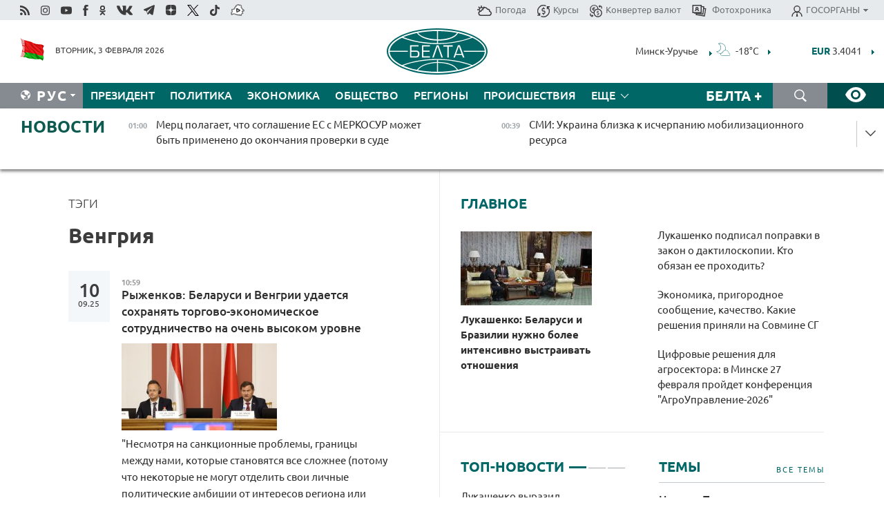

--- FILE ---
content_type: text/html; charset=UTF-8
request_url: https://belta.by/search/findTags/933/page/7/?day=10&month=09&year=23
body_size: 25502
content:
    
    <!DOCTYPE HTML>
<html lang="ru-RU" >
<head  prefix="article: http://ogp.me/ns/article#">
    <title>Венгрия | Новости Беларуси | БелТА | Страница 7</title>
    <meta http-equiv="Content-Type" content="text/html; charset=utf-8">
    <meta name="viewport" content="width=device-width, initial-scale=1.0">
    <meta http-equiv="X-UA-Compatible" content="IE=edge">
    <link rel="stylesheet" href="/styles/general_styles.css" type="text/css">
    <link rel="stylesheet" href="/styles/styles2.css?1770081360" type="text/css">
    <link rel="stylesheet" href="/styles/styles.css?1770081360" type="text/css">
    <link rel="stylesheet" href="/styles/tr_styles.css" type="text/css">
    <link rel="icon" href="https://belta.by/favicon.svg" type="image/x-icon">
    <link rel="icon" href="/desimages/fav.png" type="image/png">
    <meta name="description" content=" | Страница 7">
              <link rel = "canonical" href="https://belta.by/search/findTags/933/page/7/">
     
                      <meta name="robots" content="index, follow">
        <meta property="og:type" content="website">
        <meta property="og:site_name" content="Белорусское телеграфное агентство">
        <meta property="og:url" content="https://belta.by/search/findTags/933/page/7/">
        <meta property="og:title" content="Венгрия | Новости Беларуси | БелТА | Страница 7">
        <meta property="og:description" content=" | Страница 7">
        
    	                        <meta name='yandex-verification' content='5663cc016ad6440d' />
            
                        <meta name="google-site-verification" content="andJQrL6AnIWI-D4xvMHHqOqg8Lisx5D6kMC7u9o5Bk" />
            
                        <meta property="fb:pages" content="107521439328407" />

            
                        <meta name="google-site-verification" content="co-xJOwE_pyZNYL8hF6TaT2C9dDisgW8231sszZ-JI0" />

            
                        <!-- Yandex.Metrika informer -->
<a href="https://metrika.yandex.by/stat/?id=15029098&amp;from=informer"
target="_blank" rel="nofollow"><img src="https://informer.yandex.ru/informer/15029098/1_1_FFFFFFFF_EFEFEFFF_0_pageviews"
style="width:80px; height:15px; border:0; display:none" alt="Яндекс.Метрика" title="Яндекс.Метрика: данные за сегодня (просмотры)" class="ym-advanced-informer" data-cid="15029098" data-lang="ru" /></a>
<!-- /Yandex.Metrika informer -->

<!-- Yandex.Metrika counter -->
<script type="text/javascript" >
   (function(m,e,t,r,i,k,a){m[i]=m[i]||function(){(m[i].a=m[i].a||[]).push(arguments)};
   m[i].l=1*new Date();
   for (var j = 0; j < document.scripts.length; j++) {if (document.scripts[j].src === r) { return; }}
   k=e.createElement(t),a=e.getElementsByTagName(t)[0],k.async=1,k.src=r,a.parentNode.insertBefore(k,a)})
   (window, document, "script", "https://mc.yandex.ru/metrika/tag.js", "ym");

   ym(15029098, "init", {
        clickmap:true,
        trackLinks:true,
        accurateTrackBounce:true,
        webvisor:true
   });
</script>
<noscript><div><img src="https://mc.yandex.ru/watch/15029098" style="position:absolute; left:-9999px;" alt="" /></div></noscript>
<!-- /Yandex.Metrika counter -->

            
                        <!-- Google tag (gtag.js) --> 
<script async src="https://www.googletagmanager.com/gtag/js?id=G-5G5YZ1E1J0"></script> <script> window.dataLayer = window.dataLayer || []; function gtag(){dataLayer.push(arguments);} gtag('js', new Date()); gtag('config', 'G-5G5YZ1E1J0');
</script>

            
                        <!--head -->
<script async src="https://widget.sparrow.ru/js/loader.js"></script>

            
        

            	
        
                                <script async src="https://lenta.sparrow.ru/js/loader.js"></script>

            
                        <!--head -->
<script async src="https://widget.sparrow.ru/js/embed.js"></script>

            
        

        
</head>
<body>
            <a id="top"></a>
	<div class="all   ">
        <div class="ban_main_top">
            
        </div>
        <div class="top_line">
	                <div class="social_icons">
                                          <a href="/rss" title="Rss"  target ="_self" onmouseover="this.children[0].src='https://img.belta.by/images/storage/banners/000015_e75332d9759a535dbd02582b38240ace_work.svg'" onmouseout="this.children[0].src='https://img.belta.by/images/storage/banners/000015_06c67faab12793f011de90a38aef8cf1_work.svg'">
                    <img class="lazyload" data-src="https://img.belta.by/images/storage/banners/000015_06c67faab12793f011de90a38aef8cf1_work.svg" alt="Rss" title="Rss" />
                </a>
                                              <a href="https://www.instagram.com/beltanews.official" title="Instagram" rel="nofollow"  target ="_blank" onmouseover="this.children[0].src='https://img.belta.by/images/storage/banners/000015_16d12d0a01989bf60add6345e63d7d6c_work.svg'" onmouseout="this.children[0].src='https://img.belta.by/images/storage/banners/000015_dfb020327a27875950807e5a19ffd020_work.svg'">
                    <img class="lazyload" data-src="https://img.belta.by/images/storage/banners/000015_dfb020327a27875950807e5a19ffd020_work.svg" alt="Instagram" title="Instagram" />
                </a>
                                              <a href="https://www.youtube.com/user/beltavideo" title="YouTube" rel="nofollow"  target ="_blank" onmouseover="this.children[0].src='https://img.belta.by/images/storage/banners/000015_f1b4133b2972136f56addd2ce6070ed2_work.svg'" onmouseout="this.children[0].src='https://img.belta.by/images/storage/banners/000015_d13d4ea0deac25c940a3d9accb7071c8_work.svg'">
                    <img class="lazyload" data-src="https://img.belta.by/images/storage/banners/000015_d13d4ea0deac25c940a3d9accb7071c8_work.svg" alt="YouTube" title="YouTube" />
                </a>
                                              <a href="https://www.facebook.com/beltanews/" title="facebook" rel="nofollow"  target ="_blank" onmouseover="this.children[0].src='https://img.belta.by/images/storage/banners/000015_2dd7ef0e89eb8223de5094653e8e3ca9_work.svg'" onmouseout="this.children[0].src='https://img.belta.by/images/storage/banners/000015_85de3d590e2215f9ee73d91065827c5f_work.svg'">
                    <img class="lazyload" data-src="https://img.belta.by/images/storage/banners/000015_85de3d590e2215f9ee73d91065827c5f_work.svg" alt="facebook" title="facebook" />
                </a>
                                              <a href="https://ok.ru/beltanews" title="odnoklassniki" rel="nofollow"  target ="_blank" onmouseover="this.children[0].src='https://img.belta.by/images/storage/banners/000015_5444909c31e907584930038efb9dec9a_work.svg'" onmouseout="this.children[0].src='https://img.belta.by/images/storage/banners/000015_b04121f7a43df29677bf43d83d5f7afd_work.svg'">
                    <img class="lazyload" data-src="https://img.belta.by/images/storage/banners/000015_b04121f7a43df29677bf43d83d5f7afd_work.svg" alt="odnoklassniki" title="odnoklassniki" />
                </a>
                                              <a href="https://vk.com/beltanews" title="ВК"  target ="_blank" onmouseover="this.children[0].src='https://img.belta.by/images/storage/banners/000015_b4fd98d6db82c9c31794c4d5c8bc6897_work.svg'" onmouseout="this.children[0].src='https://img.belta.by/images/storage/banners/000015_c4d04b8b3cff18d719ac28090efd708b_work.svg'">
                    <img class="lazyload" data-src="https://img.belta.by/images/storage/banners/000015_c4d04b8b3cff18d719ac28090efd708b_work.svg" alt="ВК" title="ВК" />
                </a>
                                              <a href="https://t.me/belta_telegramm" title="Telegram"  target ="_blank" onmouseover="this.children[0].src='https://img.belta.by/images/storage/banners/000015_71c906be1e070943faac041d399df6a2_work.png'" onmouseout="this.children[0].src='https://img.belta.by/images/storage/banners/000015_4a4a860a7eca08059fc35a7265f26636_work.svg'">
                    <img class="lazyload" data-src="https://img.belta.by/images/storage/banners/000015_4a4a860a7eca08059fc35a7265f26636_work.svg" alt="Telegram" title="Telegram" />
                </a>
                                              <a href="https://zen.yandex.ru/belta.by" title="Zen.yandex"  target ="_blank" onmouseover="this.children[0].src='https://img.belta.by/images/storage/banners/000015_766038a089c3272e8d29d93a7cb7cf03_work.svg'" onmouseout="this.children[0].src='https://img.belta.by/images/storage/banners/000015_e695db7a3fc8defe7a9c4b2caf17f517_work.svg'">
                    <img class="lazyload" data-src="https://img.belta.by/images/storage/banners/000015_e695db7a3fc8defe7a9c4b2caf17f517_work.svg" alt="Zen.yandex" title="Zen.yandex" />
                </a>
                                              <a href="https://www.twitter.com/beltanews" title="twitter"  target ="_blank" onmouseover="this.children[0].src='https://img.belta.by/images/storage/banners/000015_5c3d5a0c1f3a2f47f439c8105d1d4231_work.svg'" onmouseout="this.children[0].src='https://img.belta.by/images/storage/banners/000015_ebbb01b8bed63e6a644f0736e9700d58_work.svg'">
                    <img class="lazyload" data-src="https://img.belta.by/images/storage/banners/000015_ebbb01b8bed63e6a644f0736e9700d58_work.svg" alt="twitter" title="twitter" />
                </a>
                                              <a href="https://vm.tiktok.com/ZMSkrKcg6/" title="TikTok"  target ="_blank" onmouseover="this.children[0].src='https://img.belta.by/images/storage/banners/000015_02b08e68945ad7417317e29f28419dd7_work.svg'" onmouseout="this.children[0].src='https://img.belta.by/images/storage/banners/000015_b0a0c5b84511f1589367f88bf2a26ff6_work.svg'">
                    <img class="lazyload" data-src="https://img.belta.by/images/storage/banners/000015_b0a0c5b84511f1589367f88bf2a26ff6_work.svg" alt="TikTok" title="TikTok" />
                </a>
                                              <a href="https://videobel.by/ru-RU" title="videobel.by"  target ="_blank" onmouseover="this.children[0].src='https://img.belta.by/images/storage/banners/000015_2e32f761dcda423f47396bdbbe50799a_work.svg'" onmouseout="this.children[0].src='https://img.belta.by/images/storage/banners/000015_b142fa66f70acf9289e31643531e057d_work.svg'">
                    <img class="lazyload" data-src="https://img.belta.by/images/storage/banners/000015_b142fa66f70acf9289e31643531e057d_work.svg" alt="videobel.by" title="videobel.by" />
                </a>
                        </div>
    
	        <script>
        var scroll_items = Array();
    </script>
<div class="projects_menu">
	
                    <div class="projects_menu_item " id="pr_el_257"><a target="_blank"  href="http://belta.by/meteo/"  title="Погода" onmouseover="this.children[0].src='https://img.belta.by/images/storage/menu/000091_780475ce54241537057199193807b1c2.svg'" onmouseout="this.children[0].src='https://img.belta.by/images/storage/menu/000091_1a1bb0701f9d3f01b920ea218691e4e6.svg'">
            <img src="https://img.belta.by/images/storage/menu/000091_1a1bb0701f9d3f01b920ea218691e4e6.svg" title="Погода" alt="Погода"/><span>Погода</span>    </a>
            </div>
	
                    <div class="projects_menu_item " id="pr_el_258"><a target="_blank"  href="http://belta.by/currency/"  title="Курсы" onmouseover="this.children[0].src='https://img.belta.by/images/storage/menu/000091_392ede967e1c9a4f2dd58f8fb7121ace.svg'" onmouseout="this.children[0].src='https://img.belta.by/images/storage/menu/000091_741103557056bc95717efc0007c9a8b9.svg'">
            <img src="https://img.belta.by/images/storage/menu/000091_741103557056bc95717efc0007c9a8b9.svg" title="Курсы" alt="Курсы"/><span>Курсы</span>    </a>
            </div>
	
                    <div class="projects_menu_item " id="pr_el_461"><a target="_blank"  href="http://belta.by/konverter-valyut/"  title="Конвертер валют" onmouseover="this.children[0].src='https://img.belta.by/images/storage/menu/000091_257ab989382c03ca0cf846f2393e3edb.svg'" onmouseout="this.children[0].src='https://img.belta.by/images/storage/menu/000091_1e776498a84d5a964ffa737581f9796c.svg'">
            <img src="https://img.belta.by/images/storage/menu/000091_1e776498a84d5a964ffa737581f9796c.svg" title="Конвертер валют" alt="Конвертер валют"/><span>Конвертер валют</span>    </a>
            </div>
	
                    <div class="projects_menu_item " id="pr_el_58"><a target="_blank"  href="https://photobelta.by/"  title=" Фотохроника" onmouseover="this.children[0].src='https://img.belta.by/images/storage/menu/000091_67b2a7fda7a719c19d95c6acdb6bc728.svg'" onmouseout="this.children[0].src='https://img.belta.by/images/storage/menu/000091_9977c9bc7bd3b8c7436c91140b5212d9.svg'">
            <img src="https://img.belta.by/images/storage/menu/000091_9977c9bc7bd3b8c7436c91140b5212d9.svg" title=" Фотохроника" alt=" Фотохроника"/><span> Фотохроника</span>    </a>
            </div>
	
                    <div class="projects_menu_item projects_menu_drop" id="pr_el_111"><a   href="http://belta.by/"  title="ГОСОРГАНЫ" onmouseover="this.children[0].src='https://img.belta.by/images/storage/menu/000091_ac7f968d737ea18c8d0b7dd120436698.svg'" onmouseout="this.children[0].src='https://img.belta.by/images/storage/menu/000091_a798da0a2a2fb39e57893bcf36c1f22d.svg'">
            <img src="https://img.belta.by/images/storage/menu/000091_a798da0a2a2fb39e57893bcf36c1f22d.svg" title="ГОСОРГАНЫ" alt="ГОСОРГАНЫ"/><span>ГОСОРГАНЫ</span>    </a>
                    <script>
                var scroll_pr_m = "pr_m_111";
                scroll_items[scroll_items.length] = "pr_m_111";
            </script>
          <div class="projects_menu_s" id="pr_m_111">  
           	
                <div class="pr_menu_s_item">
                                                                                                                        <a target="_blank"   href="https://president.gov.by/ru" title="Президент Беларуси"  rel="nofollow">Президент Беларуси</a>
                        
                                    </div>
            	
                <div class="pr_menu_s_item">
                                                                                                                        <a target="_blank"   href="https://www.government.by/" title="Совет Министров"  rel="nofollow">Совет Министров</a>
                        
                                    </div>
            	
                <div class="pr_menu_s_item">
                                                                                                                        <a target="_blank"   href="https://sovrep.gov.by/" title="Совет Республики"  rel="nofollow">Совет Республики</a>
                        
                                    </div>
            	
                <div class="pr_menu_s_item">
                                                                                                                        <a target="_blank"   href="https://house.gov.by/ru" title="Палата представителей"  rel="nofollow">Палата представителей</a>
                        
                                    </div>
            	
                <div class="pr_menu_s_item">
                                                                                                                        <a target="_blank"   href="http://www.kc.gov.by/" title="Конституционный суд"  rel="nofollow">Конституционный суд</a>
                        
                                    </div>
            	
                <div class="pr_menu_s_item">
                                                                                                                        <a target="_blank"   href="http://www.court.gov.by/" title="Верховный суд"  rel="nofollow">Верховный суд</a>
                        
                                    </div>
            	
                <div class="pr_menu_s_item">
                                                                                                                        <a target="_blank"   href="http://www.kgk.gov.by/ru/" title="Комитет государственного контроля"  rel="nofollow">Комитет государственного контроля</a>
                        
                                    </div>
            	
                <div class="pr_menu_s_item">
                                                                                                                        <a target="_blank"   href="http://www.prokuratura.gov.by/" title="Генеральная прокуратура"  rel="nofollow">Генеральная прокуратура</a>
                        
                                    </div>
            	
                <div class="pr_menu_s_item">
                                                                                                                        <a target="_blank"   href="http://www.nbrb.by/" title="Национальный банк"  rel="nofollow">Национальный банк</a>
                        
                                    </div>
            	
                <div class="pr_menu_s_item">
                                                                                                                        <a target="_blank"   href="http://www.mas.by/" title="Министерство архитектуры и строительства"  rel="nofollow">Министерство архитектуры и строительства</a>
                        
                                    </div>
            	
                <div class="pr_menu_s_item">
                                                                                                                        <a target="_blank"   href="http://mvd.gov.by/" title="Министерство внутренних дел"  rel="nofollow">Министерство внутренних дел</a>
                        
                                    </div>
            	
                <div class="pr_menu_s_item">
                                                                                                                        <a target="_blank"   href="http://www.mjkx.gov.by/" title="Министерство ЖКХ"  rel="nofollow">Министерство ЖКХ</a>
                        
                                    </div>
            	
                <div class="pr_menu_s_item">
                                                                                                                        <a target="_blank"   href="http://minzdrav.gov.by/ru/" title="Министерство здравоохранения"  rel="nofollow">Министерство здравоохранения</a>
                        
                                    </div>
            	
                <div class="pr_menu_s_item">
                                                                                                                        <a target="_blank"   href="http://www.mfa.gov.by/" title="Министерство иностранных дел"  rel="nofollow">Министерство иностранных дел</a>
                        
                                    </div>
            	
                <div class="pr_menu_s_item">
                                                                                                                        <a target="_blank"   href="http://www.mininform.gov.by/" title="Министерство информации"  rel="nofollow">Министерство информации</a>
                        
                                    </div>
            	
                <div class="pr_menu_s_item">
                                                                                                                        <a target="_blank"   href="http://www.kultura.by/" title="Министерство культуры"  rel="nofollow">Министерство культуры</a>
                        
                                    </div>
            	
                <div class="pr_menu_s_item">
                                                                                                                        <a target="_blank"   href="http://www.mlh.gov.by/" title="Министерство лесного хозяйства"  rel="nofollow">Министерство лесного хозяйства</a>
                        
                                    </div>
            	
                <div class="pr_menu_s_item">
                                                                                                                        <a target="_blank"   href="http://nalog.gov.by/" title="Министерство по налогам и сборам"  rel="nofollow">Министерство по налогам и сборам</a>
                        
                                    </div>
            	
                <div class="pr_menu_s_item">
                                                                                                                        <a target="_blank"   href="http://edu.gov.by/" title="Министерство образования"  rel="nofollow">Министерство образования</a>
                        
                                    </div>
            	
                <div class="pr_menu_s_item">
                                                                                                                        <a target="_blank"   href="http://www.mil.by/" title="Министерство обороны"  rel="nofollow">Министерство обороны</a>
                        
                                    </div>
            	
                <div class="pr_menu_s_item">
                                                                                                                        <a target="_blank"   href="http://minpriroda.gov.by/" title="Министерство природных ресурсов"  rel="nofollow">Министерство природных ресурсов</a>
                        
                                    </div>
            	
                <div class="pr_menu_s_item">
                                                                                                                        <a target="_blank"   href="http://www.minprom.gov.by/" title="Министерство промышленности"  rel="nofollow">Министерство промышленности</a>
                        
                                    </div>
            	
                <div class="pr_menu_s_item">
                                                                                                                        <a target="_blank"   href="http://www.mpt.gov.by/" title="Министерство связи и информатизации"  rel="nofollow">Министерство связи и информатизации</a>
                        
                                    </div>
            	
                <div class="pr_menu_s_item">
                                                                                                                        <a target="_blank"   href="https://www.mshp.gov.by/" title="Министерство сельского хозяйства"  rel="nofollow">Министерство сельского хозяйства</a>
                        
                                    </div>
            	
                <div class="pr_menu_s_item">
                                                                                                                        <a target="_blank"   href="https://mst.gov.by/ru/" title="Министерство спорта"  rel="nofollow">Министерство спорта</a>
                        
                                    </div>
            	
                <div class="pr_menu_s_item">
                                                                                                                        <a target="_blank"   href="http://mart.gov.by/" title="Министерство антимонопольного регулирования и торговли"  rel="nofollow">Министерство антимонопольного регулирования и торговли</a>
                        
                                    </div>
            	
                <div class="pr_menu_s_item">
                                                                                                                        <a target="_blank"   href="http://www.mintrans.gov.by/" title="Министерство транспорта и коммуникаций"  rel="nofollow">Министерство транспорта и коммуникаций</a>
                        
                                    </div>
            	
                <div class="pr_menu_s_item">
                                                                                                                        <a target="_blank"   href="http://www.mintrud.gov.by/" title="Министерство труда и социальной защиты"  rel="nofollow">Министерство труда и социальной защиты</a>
                        
                                    </div>
            	
                <div class="pr_menu_s_item">
                                                                                                                        <a target="_blank"   href="http://mchs.gov.by/" title="Министерство по чрезвычайным ситуациям"  rel="nofollow">Министерство по чрезвычайным ситуациям</a>
                        
                                    </div>
            	
                <div class="pr_menu_s_item">
                                                                                                                        <a target="_blank"   href="http://www.minfin.gov.by/" title="Министерство финансов"  rel="nofollow">Министерство финансов</a>
                        
                                    </div>
            	
                <div class="pr_menu_s_item">
                                                                                                                        <a target="_blank"   href="http://www.economy.gov.by/" title="Министерство экономики"  rel="nofollow">Министерство экономики</a>
                        
                                    </div>
            	
                <div class="pr_menu_s_item">
                                                                                                                        <a target="_blank"   href="http://www.minenergo.gov.by/" title="Министерство энергетики"  rel="nofollow">Министерство энергетики</a>
                        
                                    </div>
            	
                <div class="pr_menu_s_item">
                                                                                                                        <a target="_blank"   href="https://minjust.gov.by/" title="Министерство юстиции"  rel="nofollow">Министерство юстиции</a>
                        
                                    </div>
            	
                <div class="pr_menu_s_item">
                                                                                                                        <a target="_blank"   href="http://www.gki.gov.by/" title="Госкомитет по имуществу"  rel="nofollow">Госкомитет по имуществу</a>
                        
                                    </div>
            	
                <div class="pr_menu_s_item">
                                                                                                                        <a target="_blank"   href="http://www.gknt.gov.by/" title="Госкомитет по науке и технологиям"  rel="nofollow">Госкомитет по науке и технологиям</a>
                        
                                    </div>
            	
                <div class="pr_menu_s_item">
                                                                                                                        <a target="_blank"   href="http://gosstandart.gov.by/" title="Госкомитет по стандартизации"  rel="nofollow">Госкомитет по стандартизации</a>
                        
                                    </div>
            	
                <div class="pr_menu_s_item">
                                                                                                                        <a target="_blank"   href="http://www.sudexpert.gov.by/" title="Госкомитет судебных экспертиз"  rel="nofollow">Госкомитет судебных экспертиз</a>
                        
                                    </div>
            	
                <div class="pr_menu_s_item">
                                                                                                                        <a target="_blank"   href="http://www.gpk.gov.by/" title="Государственный пограничный комитет"  rel="nofollow">Государственный пограничный комитет</a>
                        
                                    </div>
            	
                <div class="pr_menu_s_item">
                                                                                                                        <a target="_blank"   href="http://www.gtk.gov.by/" title="Государственный таможенный комитет"  rel="nofollow">Государственный таможенный комитет</a>
                        
                                    </div>
            	
                <div class="pr_menu_s_item">
                                                                                                                        <a target="_blank"   href="http://www.belstat.gov.by/" title="Национальный статистический комитет"  rel="nofollow">Национальный статистический комитет</a>
                        
                                    </div>
            	
                <div class="pr_menu_s_item">
                                                                                                                        <a target="_blank"   href="http://sk.gov.by/ru/" title="Следственный комитет"  rel="nofollow">Следственный комитет</a>
                        
                                    </div>
            	
                <div class="pr_menu_s_item">
                                                                                                                        <a target="_blank"   href="http://brest-region.gov.by/" title="Брестский облисполком"  rel="nofollow">Брестский облисполком</a>
                        
                                    </div>
            	
                <div class="pr_menu_s_item">
                                                                                                                        <a target="_blank"   href="https://vitebsk-region.gov.by/" title="Витебский облисполком"  rel="nofollow">Витебский облисполком</a>
                        
                                    </div>
            	
                <div class="pr_menu_s_item">
                                                                                                                        <a target="_blank"   href="http://gomel-region.gov.by/" title="Гомельский облисполком"  rel="nofollow">Гомельский облисполком</a>
                        
                                    </div>
            	
                <div class="pr_menu_s_item">
                                                                                                                        <a target="_blank"   href="http://grodno-region.gov.by/ru/" title="Гродненский облисполком"  rel="nofollow">Гродненский облисполком</a>
                        
                                    </div>
            	
                <div class="pr_menu_s_item">
                                                                                                                        <a target="_blank"   href="http://www.minsk-region.gov.by/" title="Минский облисполком"  rel="nofollow">Минский облисполком</a>
                        
                                    </div>
            	
                <div class="pr_menu_s_item">
                                                                                                                        <a target="_blank"   href="https://mogilev-region.gov.by/" title="Могилевский облисполком"  rel="nofollow">Могилевский облисполком</a>
                        
                                    </div>
            	
                <div class="pr_menu_s_item">
                                                                                                                        <a target="_blank"   href="http://www.minsk.gov.by/" title="Минский горисполком"  rel="nofollow">Минский горисполком</a>
                        
                                    </div>
                       </div> 
            </div>
</div>

     
        </div>
        <div class="header">
            <div class="header_date">
                                            <a class="header_flag" href="/" title="Флаг"  target ="_blank">
                <img 
                    src="https://img.belta.by/images/storage/banners/000461_f84a57f535ca765aa986787a72e34e6b_work.png" 
                    alt="Флаг" 
                    title="Флаг" 
                                    />
            </a>
            
                Вторник,  3 февраля 2026
            </div>
	    	        	        <div class="logo">
            
                                                                    <a href="/" title="Белорусское телеграфное агентство"  target ="_self">
                            <span class="logo_img"><img src="https://img.belta.by/images/storage/banners/000016_0e5faa1e4bb748d0cb03c4c485d4a9d3_work.svg" alt="Белорусское телеграфное агентство" title="Белорусское телеграфное агентство" /></span>
                                                    </a>
                                                        </div>
    
        	<div class="weather_currency">
            	<div class="weather_currency_inner">
            		    	 
	<form id="cityForm_header">
    	<input type="hidden" id="selCityIn_header" name="selCity" value="12"/>
        <span id="cityNameIn_header" class="header_weather link_arrow" onclick="open_block('city_hiddenIn_header');">Минск-Уручье</span>
        <a href="/meteo/" title="" id="weather_table_header">
<img src="/desimages/n_FEW.svg" title="Малооблачно"  alt="Малооблачно"/>
            
         -18&deg;C
            
        </a>    
            <a class="link_arrow" href="/meteo/" title=""></a>
            
            <div id="city_hiddenIn_header" style="display: none;">
                                <div class="close" onclick="close_popup('city_hiddenIn_header')"></div>
                <div class="header_cities_inner">
                	<div class="cityDownItem" onclick="setAction('selCityIn_header', 'cityNameIn_header', '14', this, 'city_hiddenIn_header');set_cookie('city', '14');get_page('/meteo/weatherInHeader?city=14&template=meteoData', 'weather_table_header', 0, '', '', 1);">Барановичи</div>
                	<div class="cityDownItem" onclick="setAction('selCityIn_header', 'cityNameIn_header', '15', this, 'city_hiddenIn_header');set_cookie('city', '15');get_page('/meteo/weatherInHeader?city=15&template=meteoData', 'weather_table_header', 0, '', '', 1);">Бобруйск</div>
                	<div class="cityDownItem" onclick="setAction('selCityIn_header', 'cityNameIn_header', '8', this, 'city_hiddenIn_header');set_cookie('city', '8');get_page('/meteo/weatherInHeader?city=8&template=meteoData', 'weather_table_header', 0, '', '', 1);">Борисов</div>
                	<div class="cityDownItem" onclick="setAction('selCityIn_header', 'cityNameIn_header', '18', this, 'city_hiddenIn_header');set_cookie('city', '18');get_page('/meteo/weatherInHeader?city=18&template=meteoData', 'weather_table_header', 0, '', '', 1);">Брест</div>
                	<div class="cityDownItem" onclick="setAction('selCityIn_header', 'cityNameIn_header', '6', this, 'city_hiddenIn_header');set_cookie('city', '6');get_page('/meteo/weatherInHeader?city=6&template=meteoData', 'weather_table_header', 0, '', '', 1);">Витебск</div>
                	<div class="cityDownItem" onclick="setAction('selCityIn_header', 'cityNameIn_header', '20', this, 'city_hiddenIn_header');set_cookie('city', '20');get_page('/meteo/weatherInHeader?city=20&template=meteoData', 'weather_table_header', 0, '', '', 1);">Гомель</div>
                	<div class="cityDownItem" onclick="setAction('selCityIn_header', 'cityNameIn_header', '10', this, 'city_hiddenIn_header');set_cookie('city', '10');get_page('/meteo/weatherInHeader?city=10&template=meteoData', 'weather_table_header', 0, '', '', 1);">Гродно</div>
                	<div class="cityDownItem" onclick="setAction('selCityIn_header', 'cityNameIn_header', '16', this, 'city_hiddenIn_header');set_cookie('city', '16');get_page('/meteo/weatherInHeader?city=16&template=meteoData', 'weather_table_header', 0, '', '', 1);">Жлобин</div>
                	<div class="cityDownItem" onclick="setAction('selCityIn_header', 'cityNameIn_header', '11', this, 'city_hiddenIn_header');set_cookie('city', '11');get_page('/meteo/weatherInHeader?city=11&template=meteoData', 'weather_table_header', 0, '', '', 1);">Лида</div>
                	<div class="cityDownItem" onclick="setAction('selCityIn_header', 'cityNameIn_header', '12', this, 'city_hiddenIn_header');set_cookie('city', '12');get_page('/meteo/weatherInHeader?city=12&template=meteoData', 'weather_table_header', 0, '', '', 1);">Минск-Уручье</div>
                	<div class="cityDownItem" onclick="setAction('selCityIn_header', 'cityNameIn_header', '13', this, 'city_hiddenIn_header');set_cookie('city', '13');get_page('/meteo/weatherInHeader?city=13&template=meteoData', 'weather_table_header', 0, '', '', 1);">Могилев</div>
                	<div class="cityDownItem" onclick="setAction('selCityIn_header', 'cityNameIn_header', '19', this, 'city_hiddenIn_header');set_cookie('city', '19');get_page('/meteo/weatherInHeader?city=19&template=meteoData', 'weather_table_header', 0, '', '', 1);">Мозырь</div>
                	<div class="cityDownItem" onclick="setAction('selCityIn_header', 'cityNameIn_header', '9', this, 'city_hiddenIn_header');set_cookie('city', '9');get_page('/meteo/weatherInHeader?city=9&template=meteoData', 'weather_table_header', 0, '', '', 1);">Орша</div>
                	<div class="cityDownItem" onclick="setAction('selCityIn_header', 'cityNameIn_header', '5', this, 'city_hiddenIn_header');set_cookie('city', '5');get_page('/meteo/weatherInHeader?city=5&template=meteoData', 'weather_table_header', 0, '', '', 1);">Полоцк</div>
                	<div class="cityDownItem" onclick="setAction('selCityIn_header', 'cityNameIn_header', '22', this, 'city_hiddenIn_header');set_cookie('city', '22');get_page('/meteo/weatherInHeader?city=22&template=meteoData', 'weather_table_header', 0, '', '', 1);">Солигорск</div>
                        </div>
            </div>
            
                	</form>
	
   

    
				 	    <div class="header_currency_conteiner">
        <div id="header_currency">
<a class="header_currency" href="/currency/"><span> EUR</span> 3.4041</a>
<a class="header_currency" href="/currency/"><span> USD</span> 2.869</a>
<a class="header_currency" href="/currency/"><span>100 RUB</span> 3.7348</a>
        </div>
<a class="link_arrow" href="/currency/" title="Подробнее о курсах валют НБ"></a>
</div>

            	</div>
            </div>
 	   	</div>
                <div class="menu_line" >
		    <div class="main_langs" id="main_langs">
            <div class="main_langs_inner" id="main_langs_inner">
	
                                                    	
                                    <div class="main_lang_item" ><a target="_blank"   href="https://blr.belta.by" title="Бел" >Бел </a></div>
        	
                                    <div class="main_lang_item" ><a target="_blank"   href="https://pol.belta.by" title="Pl" >Pl </a></div>
        	
                                    <div class="main_lang_item" ><a target="_blank"   href="https://eng.belta.by" title="Eng" >Eng </a></div>
        	
                                    <div class="main_lang_item" ><a target="_blank"   href="https://deu.belta.by" title="Deu" >Deu </a></div>
        	
                                    <div class="main_lang_item" ><a target="_blank"   href="https://esp.belta.by" title="Esp" >Esp </a></div>
        	
                                    <div class="main_lang_item" ><a target="_blank"   href="https://chn.belta.by/" title="中文" >中文 </a></div>
        </div>
<div class="main_lang_item main_lang_selected" ><a   href="http://belta.by/" title="Рус">Рус</a></div>
</div>
		

    		   <div class="h_menu_fp" id="h_menu_fp" >
    <div class="h_menu_title" id="h_menu_title">
                Меню
    </div>
            <div class="h_menu_s" id="h_menu_s"></div>
        <div class="menu_more">
            <div class="menu_more_title" id="h_menu_more" >Еще </div>
                    <div id="h_menu" class="h_menu">
                <div class="content_all_margin">
	                        <div class="menu_els" id="h_menu_line_1">
                                                            <div class="menu_item " id="h_menu_item_1_1">
                            <a   href="http://belta.by/president/" title="Президент">Президент</a>
                        </div>
                                                                                <div class="menu_item " id="h_menu_item_1_2">
                            <a   href="http://belta.by/politics/" title="Политика">Политика</a>
                        </div>
                                                                                <div class="menu_item " id="h_menu_item_1_3">
                            <a   href="http://belta.by/economics/" title="Экономика">Экономика</a>
                        </div>
                                                                                <div class="menu_item " id="h_menu_item_1_4">
                            <a   href="http://belta.by/society/" title="Общество">Общество</a>
                        </div>
                                                                                <div class="menu_item " id="h_menu_item_1_5">
                            <a   href="http://belta.by/regions/" title="Регионы">Регионы</a>
                        </div>
                                                                                <div class="menu_item " id="h_menu_item_1_6">
                            <a   href="http://belta.by/incident/" title="Происшествия">Происшествия</a>
                        </div>
                                                                                <div class="menu_item " id="h_menu_item_1_7">
                            <a   href="http://belta.by/tech/" title="Технологии">Технологии</a>
                        </div>
                                                                                <div class="menu_item " id="h_menu_item_1_8">
                            <a   href="http://belta.by/world/" title="В мире">В мире</a>
                        </div>
                                                                                <div class="menu_item " id="h_menu_item_1_9">
                            <a   href="http://belta.by/culture/" title="Культура">Культура</a>
                        </div>
                                                                                <div class="menu_item " id="h_menu_item_1_10">
                            <a   href="http://belta.by/sport/" title="Спорт">Спорт</a>
                        </div>
                                                                                <div class="menu_item " id="h_menu_item_1_11">
                            <a   href="http://belta.by/events/" title="Афиша">Афиша</a>
                        </div>
                                                                                <div class="menu_item " id="h_menu_item_1_12">
                            <a   href="http://belta.by/kaleidoscope/" title="Калейдоскоп">Калейдоскоп</a>
                        </div>
                                                </div>
                                                                <div class="menu_els" id="h_menu_line_3">
                                                            <div class="menu_item " id="h_menu_item_3_1">
                            <a   href="http://belta.by/comments/" title="Комментарии">Комментарии</a>
                        </div>
                                                                                <div class="menu_item " id="h_menu_item_3_2">
                            <a   href="http://belta.by/interview/" title="Интервью">Интервью</a>
                        </div>
                                                </div>
                                            <div class="menu_els" id="h_menu_line_4">
                                                            <div class="menu_item " id="h_menu_item_4_1">
                            <a   href="http://belta.by/photonews/" title="Фотоновости">Фотоновости</a>
                        </div>
                                                                                <div class="menu_item " id="h_menu_item_4_2">
                            <a   href="http://belta.by/search/findTags/1193/" title="Репортаж">Репортаж</a>
                        </div>
                                                                                <div class="menu_item " id="h_menu_item_4_3">
                            <a   href="http://belta.by/video/" title="Видео">Видео</a>
                        </div>
                                                                                <div class="menu_item " id="h_menu_item_4_4">
                            <a   href="http://belta.by/infographica/" title="Инфографика">Инфографика</a>
                        </div>
                                                </div>
                                            <div class="menu_els" id="h_menu_line_5">
                                                            <div class="menu_item " id="h_menu_item_5_1">
                            <a   href="http://belta.by/new-about-agency/" title="Об агентстве">Об агентстве</a>
                        </div>
                                                                                <div class="menu_item " id="h_menu_item_5_2">
                            <a   href="http://belta.by/press-center/" title="Пресс-центр">Пресс-центр</a>
                        </div>
                                                                                <div class="menu_item " id="h_menu_item_5_3">
                            <a   href="http://belta.by/advertising/" title="Реклама">Реклама</a>
                        </div>
                                                                                <div class="menu_item " id="h_menu_item_5_4">
                            <a   href="http://belta.by/contacts/" title="Контакты">Контакты</a>
                        </div>
                                                </div>
                                                                                        </div>
       
    </div>
                    </div>
           </div>            
	


	
			    <div class="vsv">
                              <a href="/special/" title="Версия для слабовидящих"  target ="_self" onmouseover="this.children[0].src='https://img.belta.by/images/storage/banners/000348_d6729adc3ec89b066e21fde3221aee32_work.svg'" onmouseout="this.children[0].src='https://img.belta.by/images/storage/banners/000348_62ac476b347e745a56913223e1431577_work.svg'">
                    <img class="lazyload" data-src="https://img.belta.by/images/storage/banners/000348_62ac476b347e745a56913223e1431577_work.svg" alt="Версия для слабовидящих" title="Версия для слабовидящих" />
                </a>
                    </div>
    
    		<div class="search_btn" onclick="open_search('search')"></div>
<form action="/search/getResultsForPeriod/" id="search">
    <input type="text" name="query" value="" placeholder="Поиск" class="search_edit"/>
    <input type="submit" value="НАЙТИ" class="search_submit" />
    <div class="clear"></div>
        <div class="fp_search_where">
        <span id="fp_search_where">Искать:</span>
            <input type="radio" name="group" value="0" id="group_0"/><label for="group_0">Везде</label>
                                                        <input type="radio" name="group" value="2" id="group_2"/><label for="group_2">Новости</label>
                                           <input type="radio" name="group" value="3" id="group_3"/><label for="group_3">Фото</label>
                                           <input type="radio" name="group" value="4" id="group_4"/><label for="group_4">Видео</label>
                                           <input type="radio" name="group" value="5" id="group_5"/><label for="group_5">Инфографика</label>
                                           <input type="radio" name="group" value="10" id="group_10"/><label for="group_10">Официальные видео</label>
                                           <input type="radio" name="group" value="11" id="group_11"/><label for="group_11">Пресс-центр </label>
                                           <input type="radio" name="group" value="12" id="group_12"/><label for="group_12">Плакаты</label>
               </div>
       <div class="fp_search_where">
        <span id="fp_search_when">За период:</span>
            <input type="radio" name="period" value="0" id="period_0"/><label for="period_0">Весь</label>
            <input type="radio" name="period" value="1" id="period_1"/><label for="period_1">День</label>
            <input type="radio" name="period" value="2" id="period_2"/><label for="period_2">Неделя</label>
            <input type="radio" name="period" value="3" id="period_3"/><label for="period_3">Месяц</label>
            <input type="radio" name="period" value="4" id="period_4"/><label for="period_4">За год</label>
                </div>
    <div class="search_close close_btn" onclick="close_search('search')"></div>
</form>
   

        	    <div class="belta_plus">
      	<a href="https://beltaplus.by/ru" title="Белта +"  target ="_blank">Белта +</a>
        </div>
    
            		</div>
    <div class="top_lenta_inner">
  <div class="top_lenta">
    <a href="/" title="На главную" class="tl_logo"></a>
    <div class="tl_title">
                    <a href="http://belta.by/all_news" title="Новости">Новости</a>
            </div>
                            <div class="tl_inner" id="tl_inner">
        
        <div class="tl_item">
	        	            	        	                                                                        	                	                                <a  href="http://belta.by/world/view/merts-polagaet-chto-soglashenie-es-s-merkosur-mozhet-byt-primeneno-do-okonchanija-proverki-v-sude-762395-2026/"   title="Мерц полагает, что соглашение ЕС с МЕРКОСУР может быть применено до окончания проверки в суде ">
                    <span class="tl_date">
                                                                                                <span>01:00</span>
                    </span>
                    <span class="tl_news">Мерц полагает, что соглашение ЕС с МЕРКОСУР может быть применено до окончания проверки в суде </span>
                    <span class="tl_node">В мире</span>
                </a>
        </div>
        
        <div class="tl_item">
	        	            	        	                                                                        	                	                                <a  href="http://belta.by/world/view/smi-ukraina-blizka-k-ischerpaniju-mobilizatsionnogo-resursa-762394-2026/"   title="СМИ: Украина близка к исчерпанию мобилизационного ресурса ">
                    <span class="tl_date">
                                                                                                <span>00:39</span>
                    </span>
                    <span class="tl_news">СМИ: Украина близка к исчерпанию мобилизационного ресурса </span>
                    <span class="tl_node">В мире</span>
                </a>
        </div>
        
        <div class="tl_item">
	        	            	        	                                                                        	                	                                <a  href="http://belta.by/world/view/tramp-zajavil-chto-dobivaetsja-prinjatija-kongressmenami-mer-dlja-prekraschenija-shatdauna-762393-2026/"   title="Трамп заявил, что добивается принятия конгрессменами мер для прекращения шатдауна ">
                    <span class="tl_date">
                                                                                                <span>00:18</span>
                    </span>
                    <span class="tl_news">Трамп заявил, что добивается принятия конгрессменами мер для прекращения шатдауна </span>
                    <span class="tl_node">В мире</span>
                </a>
        </div>
        
        <div class="tl_item">
	        	            	            	            	        	                            <div class="lenta_date_box">
                    <div class="lenta_date">
                   	               02.02.26
	                              <div class="line"></div>
                    </div>
                    </div>
	                                                                        	                	                                <a  href="http://belta.by/world/view/v-oon-podtverdili-vydvizhenie-kandidatury-bachelet-na-post-genseka-vybory-kotorogo-projdut-v-2026-godu-762392-2026/"   title="В ООН подтвердили выдвижение кандидатуры Бачелет на пост генсека, выборы которого пройдут в 2026 году">
                    <span class="tl_date">
                                                                                                    <span class="lenta_date_past">02.02.26</span>
                                                <span>23:59</span>
                    </span>
                    <span class="tl_news">В ООН подтвердили выдвижение кандидатуры Бачелет на пост генсека, выборы которого пройдут в 2026 году</span>
                    <span class="tl_node">В мире</span>
                </a>
        </div>
        
        <div class="tl_item">
	        	            	        	                                                                        	                	                                <a  href="http://belta.by/world/view/smi-oman-i-katar-po-obraztsu-ukrainy-i-gazy-podgotovili-plan-po-razresheniju-konflikta-ssha-i-irana-762391-2026/"   title="СМИ: Оман и Катар подготовили план по разрешению конфликта США и Ирана по образцу Украины и Газы">
                    <span class="tl_date">
                                                                                                    <span class="lenta_date_past">02.02.26</span>
                                                <span>23:40</span>
                    </span>
                    <span class="tl_news">СМИ: Оман и Катар подготовили план по разрешению конфликта США и Ирана по образцу Украины и Газы</span>
                    <span class="tl_node">В мире</span>
                </a>
        </div>
        
        <div class="tl_item">
	        	            	        	                                                                        	                	                                <a  href="http://belta.by/tech/view/japonskij-pepper-voshel-v-knigu-rekordov-kak-pervyj-serijnyj-robot-gumanoid-762389-2026/"   title="Японский Pepper вошел в Книгу рекордов как первый серийный робот-гуманоид ">
                    <span class="tl_date">
                                                                                                    <span class="lenta_date_past">02.02.26</span>
                                                <span>23:11</span>
                    </span>
                    <span class="tl_news">Японский Pepper вошел в Книгу рекордов как первый серийный робот-гуманоид </span>
                    <span class="tl_node">Технологии</span>
                </a>
        </div>
        
        <div class="tl_item">
	        	            	        	                                                                        	                	                                <a  href="http://belta.by/world/view/premjery-kanady-i-danii-zajavili-chto-reshenija-o-buduschem-grenlandii-mogut-prinimat-tolko-zhiteli-762390-2026/"   title="Премьеры Канады и Дании заявили, что решения о &quot;будущем Гренландии&quot; могут принимать только жители острова ">
                    <span class="tl_date">
                                                                                                    <span class="lenta_date_past">02.02.26</span>
                                                <span>22:48</span>
                    </span>
                    <span class="tl_news">Премьеры Канады и Дании заявили, что решения о "будущем Гренландии" могут принимать только жители острова </span>
                    <span class="tl_node">В мире</span>
                </a>
        </div>
        
        <div class="tl_item">
	        	            	        	                                                                        	                	                                <a  href="http://belta.by/incident/view/pri-pozhare-v-sharkovschine-spasli-muzhchinu-762388-2026/"   title="При пожаре в Шарковщине спасли мужчину ">
                    <span class="tl_date">
                                                                                                    <span class="lenta_date_past">02.02.26</span>
                                                <span>22:25</span>
                    </span>
                    <span class="tl_news">При пожаре в Шарковщине спасли мужчину </span>
                    <span class="tl_node">Происшествия</span>
                </a>
        </div>
        
        <div class="tl_item">
	        	            	        	                                                                        	                	                                <a  href="http://belta.by/politics/view/nalazhivanie-kontaktov-v-torgovle-i-obrazovanii-obsudil-ulahovich-v-vengerskom-kechkemete-762387-2026/"   title="Налаживание контактов в торговле и образовании обсудил Улахович в венгерском Кечкемете ">
                    <span class="tl_date">
                                                                                                    <span class="lenta_date_past">02.02.26</span>
                                                <span>22:03</span>
                    </span>
                    <span class="tl_news">Налаживание контактов в торговле и образовании обсудил Улахович в венгерском Кечкемете </span>
                    <span class="tl_node">Политика</span>
                </a>
        </div>
        
        <div class="tl_item">
	        	            	        	                                                                        	                	                                <a  href="http://belta.by/world/view/lavrov-nazval-nepriemlemym-razmeschenie-v-ukraine-zapadnyh-voennyh-objektov-762386-2026/"   title="Лавров назвал неприемлемым размещение в Украине западных военных объектов ">
                    <span class="tl_date">
                                                                                                    <span class="lenta_date_past">02.02.26</span>
                                                <span>21:59</span>
                    </span>
                    <span class="tl_news">Лавров назвал неприемлемым размещение в Украине западных военных объектов </span>
                    <span class="tl_node">В мире</span>
                </a>
        </div>
        
        <div class="tl_item">
	        	            	        	                                                                        	                	                                <a  href="http://belta.by/society/view/v-verhovnom-sude-prodolzhaetsja-dopros-svidetelej-po-delu-o-genotside-vystupila-sotrudnik-gkse-762385-2026/"   title="В Верховном Суде продолжается допрос свидетелей по делу о геноциде, выступила сотрудник ГКСЭ ">
                    <span class="tl_date">
                                                                                                    <span class="lenta_date_past">02.02.26</span>
                                                <span>21:49</span>
                    </span>
                    <span class="tl_news">В Верховном Суде продолжается допрос свидетелей по делу о геноциде, выступила сотрудник ГКСЭ </span>
                    <span class="tl_node">Общество</span>
                </a>
        </div>
        
        <div class="tl_item">
	        	            	        	                                                                        	                	                                <a  href="http://belta.by/society/view/mart-v-janvare-proveril-188-objektov-kakie-narushenija-nashli-762384-2026/"   title="МАРТ в январе проверил 188 объектов. Какие нарушения нашли? ">
                    <span class="tl_date">
                                                                                                    <span class="lenta_date_past">02.02.26</span>
                                                <span>21:42</span>
                    </span>
                    <span class="tl_news">МАРТ в январе проверил 188 объектов. Какие нарушения нашли? </span>
                    <span class="tl_node">Общество</span>
                </a>
        </div>
        
        <div class="tl_item">
	        	            	        	                                                                        	                	                                <a  href="http://belta.by/society/view/v-chem-projavilsja-predprinimatelskij-dar-evfrosinii-polotskoj-rasskazali-eksperty-762383-2026/"   title="В чем проявился предпринимательский дар Евфросинии Полоцкой, рассказали эксперты ">
                    <span class="tl_date">
                                                                                                    <span class="lenta_date_past">02.02.26</span>
                                                <span>21:27</span>
                    </span>
                    <span class="tl_news">В чем проявился предпринимательский дар Евфросинии Полоцкой, рассказали эксперты </span>
                    <span class="tl_node">Общество</span>
                </a>
        </div>
        
        <div class="tl_item">
	        	            	        	                                                                        	                	                                <a  href="http://belta.by/sport/view/velogonschik-zajtsev-s-rekordom-belarusi-stal-shestym-v-gite-na-chempionate-evropy-762382-2026/"   title="Велогонщик Зайцев с рекордом Беларуси стал шестым в гите на чемпионате Европы ">
                    <span class="tl_date">
                                                                                                    <span class="lenta_date_past">02.02.26</span>
                                                <span>21:16</span>
                    </span>
                    <span class="tl_news">Велогонщик Зайцев с рекордом Беларуси стал шестым в гите на чемпионате Европы </span>
                    <span class="tl_node">Спорт</span>
                </a>
        </div>
        
        <div class="tl_item">
	        	            	        	                                                                        	                	                                <a  href="http://belta.by/economics/view/torgovo-servisnyj-tsentr-mtz-planiruetsja-otkryt-v-kalmykii-v-fevrale-762381-2026/"   title="Торгово-сервисный центр МТЗ планируется открыть в Калмыкии в феврале ">
                    <span class="tl_date">
                                                                                                    <span class="lenta_date_past">02.02.26</span>
                                                <span>21:03</span>
                    </span>
                    <span class="tl_news">Торгово-сервисный центр МТЗ планируется открыть в Калмыкии в феврале </span>
                    <span class="tl_node">Экономика</span>
                </a>
        </div>
        
        <div class="tl_item">
	        	            	        	                                                                        	                	                                <a  href="http://belta.by/society/view/poezd-minsk-mozyr-po-tehnicheskim-prichinam-sleduet-s-zaderzhkoj-bolee-chem-na-chas-762380-2026/"   title="Поезд Минск-Мозырь по техническим причинам следует с задержкой более чем на час ">
                    <span class="tl_date">
                                                                                                    <span class="lenta_date_past">02.02.26</span>
                                                <span>20:46</span>
                    </span>
                    <span class="tl_news">Поезд Минск-Мозырь по техническим причинам следует с задержкой более чем на час </span>
                    <span class="tl_node">Общество</span>
                </a>
        </div>
        
        <div class="tl_item">
	        	            	        	                                                                        	                	                                <a  href="http://belta.by/society/view/startoval-priem-zajavok-na-soiskanie-premii-sojuznogo-gosudarstva-v-oblasti-nauki-i-tehniki-762379-2026/"   title="Стартовал прием заявок на соискание премии Союзного государства в области науки и техники ">
                    <span class="tl_date">
                                                                                                    <span class="lenta_date_past">02.02.26</span>
                                                <span>20:43</span>
                    </span>
                    <span class="tl_news">Стартовал прием заявок на соискание премии Союзного государства в области науки и техники </span>
                    <span class="tl_node">Общество</span>
                </a>
        </div>
        
        <div class="tl_item">
	        	            	        	                                                                        	                	                                <a  href="http://belta.by/society/view/zhestkie-pogodnye-uslovija-ne-pomeshali-donorskie-serdtsa-dostavili-na-vertoletah-v-minsk-dlja-762378-2026/"   title="Жесткие погодные условия не помешали. Донорские сердца доставили на вертолетах в Минск для трансплантации ">
                    <span class="tl_date">
                                                                                                    <span class="lenta_date_past">02.02.26</span>
                                                <span>20:22</span>
                    </span>
                    <span class="tl_news">Жесткие погодные условия не помешали. Донорские сердца доставили на вертолетах в Минск для трансплантации </span>
                    <span class="tl_node">Общество</span>
                </a>
        </div>
        
        <div class="tl_item">
	        	            	        	                                                                        	                	                                <a  href="http://belta.by/world/view/vlasti-kazahstana-utverdili-reshenie-o-stroitelstve-vtoroj-aes-762377-2026/"   title="Власти Казахстана утвердили решение о строительстве второй АЭС ">
                    <span class="tl_date">
                                                                                                    <span class="lenta_date_past">02.02.26</span>
                                                <span>20:12</span>
                    </span>
                    <span class="tl_news">Власти Казахстана утвердили решение о строительстве второй АЭС </span>
                    <span class="tl_node">В мире</span>
                </a>
        </div>
        
        <div class="tl_item">
	        	            	        	                                                                        	                	                                <a  href="http://belta.by/regions/view/v-brestskoj-oblasti-za-narushenija-pdd-za-nedelju-k-otvetstvennosti-privlecheno-bolee-750-peshehodov-762376-2026/"   title="В Брестской области за нарушения ПДД за неделю к ответственности привлечено более 750 пешеходов ">
                    <span class="tl_date">
                                                                                                    <span class="lenta_date_past">02.02.26</span>
                                                <span>20:00</span>
                    </span>
                    <span class="tl_news">В Брестской области за нарушения ПДД за неделю к ответственности привлечено более 750 пешеходов </span>
                    <span class="tl_node">Регионы</span>
                </a>
        </div>
        
        <div class="tl_item">
	        	            	        	                                                                        	                	                                <a  href="http://belta.by/economics/view/velikij-kamen-rasshirjaet-sotrudnichestvo-s-kitajskim-sar-gonkong-i-shenchzhenem-762375-2026/"   title="&quot;Великий камень&quot; расширяет сотрудничество с китайским САР Гонконг и Шэньчжэнем ">
                    <span class="tl_date">
                                                                                                    <span class="lenta_date_past">02.02.26</span>
                                                <span>19:52</span>
                    </span>
                    <span class="tl_news">"Великий камень" расширяет сотрудничество с китайским САР Гонконг и Шэньчжэнем </span>
                    <span class="tl_node">Экономика</span>
                </a>
        </div>
        
        <div class="tl_item">
	        	            	        	                                                                        	                	                                <a  href="http://belta.by/regions/view/remont-dorog-vorkaut-kompleks-novoselki-petrikovskogo-rajona-kompleksno-blagoustrojat-v-etom-godu-762374-2026/"   title="Ремонт дорог, воркаут-комплекс. Новоселки Петриковского района комплексно благоустроят в этом году ">
                    <span class="tl_date">
                                                                                                    <span class="lenta_date_past">02.02.26</span>
                                                <span>19:40</span>
                    </span>
                    <span class="tl_news">Ремонт дорог, воркаут-комплекс. Новоселки Петриковского района комплексно благоустроят в этом году </span>
                    <span class="tl_node">Регионы</span>
                </a>
        </div>
        
        <div class="tl_item">
	        	            	        	                                                                        	                	                                <a  href="http://belta.by/world/view/podozrevaemyj-v-korruptsii-zamministra-selskogo-hozjajstva-litvy-ushel-v-otstavku-762373-2026/"   title="Подозреваемый в коррупции замминистра сельского хозяйства Литвы ушел в отставку ">
                    <span class="tl_date">
                                                                                                    <span class="lenta_date_past">02.02.26</span>
                                                <span>19:33</span>
                    </span>
                    <span class="tl_news">Подозреваемый в коррупции замминистра сельского хозяйства Литвы ушел в отставку </span>
                    <span class="tl_node">В мире</span>
                </a>
        </div>
        
        <div class="tl_item">
	        	            	        	                                                                        	                	                                <a  href="http://belta.by/society/view/belarus-i-rossija-podpisali-soglashenie-ob-uslovijah-dejatelnosti-sovmestnogo-universiteta-762372-2026/"   title="Беларусь и Россия подписали соглашение об условиях деятельности совместного университета ">
                    <span class="tl_date">
                                                                                                    <span class="lenta_date_past">02.02.26</span>
                                                <span>19:32</span>
                    </span>
                    <span class="tl_news">Беларусь и Россия подписали соглашение об условиях деятельности совместного университета </span>
                    <span class="tl_node">Общество</span>
                </a>
        </div>
        
        <div class="tl_item">
	        	            	        	                                                                        	                	                                <a  href="http://belta.by/society/view/belarus-voshla-v-dvadtsatku-mirovogo-rejtinga-stran-po-urovnju-intellekta-762371-2026/"   title="Беларусь вошла в двадцатку мирового рейтинга стран по уровню интеллекта ">
                    <span class="tl_date">
                                                                                                    <span class="lenta_date_past">02.02.26</span>
                                                <span>19:24</span>
                    </span>
                    <span class="tl_news">Беларусь вошла в двадцатку мирового рейтинга стран по уровню интеллекта </span>
                    <span class="tl_node">Общество</span>
                </a>
        </div>
        
        <div class="tl_item">
	        	            	        	                                                                        	                	                                <a  href="http://belta.by/regions/view/traktory-pochvoobrabatyvajuschie-agregaty-skolko-tehniki-k-vesne-uzhe-podgotovili-agrarii-gomelskoj-762370-2026/"   title="Тракторы, почвообрабатывающие агрегаты. Сколько техники к весне уже подготовили аграрии Гомельской области ">
                    <span class="tl_date">
                                                                                                    <span class="lenta_date_past">02.02.26</span>
                                                <span>19:24</span>
                    </span>
                    <span class="tl_news">Тракторы, почвообрабатывающие агрегаты. Сколько техники к весне уже подготовили аграрии Гомельской области </span>
                    <span class="tl_node">Регионы</span>
                </a>
        </div>
        
        <div class="tl_item">
	        	            	        	                                                                        	                	                                <a  href="http://belta.by/society/view/znaem-k-komu-idti-kogo-v-pervuju-ochered-proverjaet-nalogovaja-rasskazal-kijko-762369-2026/"   title="&quot;Знаем, к кому идти&quot;. Кого в первую очередь проверяет налоговая, рассказал Кийко ">
                    <span class="tl_date">
                                                                                                    <span class="lenta_date_past">02.02.26</span>
                                                <span>19:18</span>
                    </span>
                    <span class="tl_news">"Знаем, к кому идти". Кого в первую очередь проверяет налоговая, рассказал Кийко </span>
                    <span class="tl_node">Общество</span>
                </a>
        </div>
        
        <div class="tl_item">
	        	            	        	                                                                        	                	                                <a  href="http://belta.by/society/view/prodbezopasnost-turizm-bioraznoobrazie-kak-v-belarusi-sohranjajut-vodno-bolotnye-ugodjja-762368-2026/"   title="Продбезопасность, туризм, биоразнообразие. Как в Беларуси сохраняют водно-болотные угодья ">
                    <span class="tl_date">
                                                                                                    <span class="lenta_date_past">02.02.26</span>
                                                <span>19:12</span>
                    </span>
                    <span class="tl_news">Продбезопасность, туризм, биоразнообразие. Как в Беларуси сохраняют водно-болотные угодья </span>
                    <span class="tl_node">Общество</span>
                </a>
        </div>
        
        <div class="tl_item">
	        	            	        	                                                                        	                	                                <a  href="http://belta.by/regions/view/v-chem-pljusy-tsentralizatsii-laboratornyh-issledovanij-rasskazali-v-oblzdrave-grodnenskogo-762367-2026/"   title="В чем плюсы централизации лабораторных исследований, рассказали в облздраве Гродненского облисполкома ">
                    <span class="tl_date">
                                                                                                    <span class="lenta_date_past">02.02.26</span>
                                                <span>19:11</span>
                    </span>
                    <span class="tl_news">В чем плюсы централизации лабораторных исследований, рассказали в облздраве Гродненского облисполкома </span>
                    <span class="tl_node">Регионы</span>
                </a>
        </div>
        
        <div class="tl_item">
	        	            	        	                                                                        	                	                                <a  href="http://belta.by/society/view/grodnenskie-korni-stiva-uitkoffa-geneticheskaja-pamjat-i-chto-hranjat-arhivnye-fondy-762366-2026/"   title="Гродненские корни Стива Уиткоффа: генетическая память и что хранят архивные фонды? ">
                    <span class="tl_date">
                                                                                                    <span class="lenta_date_past">02.02.26</span>
                                                <span>19:09</span>
                    </span>
                    <span class="tl_news">Гродненские корни Стива Уиткоффа: генетическая память и что хранят архивные фонды? </span>
                    <span class="tl_node">Общество</span>
                </a>
        </div>
        <a class="all_news" href="http://belta.by/all_news" title="Все новости">Все новости</a> 
    </div>
    <div class="tl_arrow" title="" id="tl_arrow"></div>
    <a class="all_news main_left_col" href="http://belta.by/all_news" title="Все новости">Все новости</a> 
  </div>
    
</div>        
    <div class="main">
      <div class="content">  
          <div class="content_margin">   
           <div class="mc-f" style="display:none!important;">
        <p>Опубликовано: 
            </p>
        <p itemprop="articleSection"></p>

<div itemprop="author" itemscope itemtype="https://schema.org/Organization">
      <meta itemprop="name" content="БелТА" />
      <meta itemprop="url" content="https://belta.by" />
    </div>

    <div itemprop="publisher" itemscope itemtype="https://schema.org/Organization">
      <meta itemprop="name" content="Белорусское телеграфное агентство" />
      <meta itemprop="url" content="https://belta.by" />
      <div itemprop="logo" itemscope itemtype="https://schema.org/ImageObject">
        <img src="https://belta.by/favicon.svg" alt="Логотип БелТА" />
        <meta itemprop="url" content="https://belta.by/favicon.svg" />
        <meta itemprop="width" content="512" />
        <meta itemprop="height" content="512" />
      </div>
    </div>
   </div>
        	<a class="rubric_tag" href="http://belta.by/tags" title="Тэг">Тэги</a>
<h1>Венгрия</h1>
<div class="lenta_inner" id="inner">     
    	   
                                                                                          <div class="new_date">
                    <div class="day">10</div><div class="month_year"><span>.</span>09.25</div>
                </div>
                       
                    
                    
              
        
                                                                                                                       
    
    
        
    
    <div class="news_item lenta_item">
        <div class="date">
            10:59 
            <a href ="http://belta.by/politics" title="Политика" class="date_rubric">Политика</a>
        </div>
        <a href="https://belta.by/politics/view/ryzhenkov-belarusi-i-vengrii-udaetsja-sohranjat-torgovo-ekonomicheskoe-sotrudnichestvo-na-ochen-736466-2025/"  title="Рыженков: Беларуси и Венгрии удается сохранять торгово-экономическое сотрудничество на очень высоком уровне">
            <span class="lenta_item_title">Рыженков: Беларуси и Венгрии удается сохранять торгово-экономическое сотрудничество на очень высоком уровне</span>
                            <span class="lenta_img">
                    <img src="https://img.belta.by/images/storage/news/with_archive/2025/000020_1757491327_736466_medium.jpg" alt="Во время заседания белорусско-венгерской межправительственной комиссии по экономическому сотрудничеству в Минске" title="Во время заседания белорусско-венгерской межправительственной комиссии по экономическому сотрудничеству в Минске"/>
                </span>
            
                            <span class="lenta_textsmall">"Несмотря на санкционные проблемы, границы между нами, которые становятся все сложнее (потому что некоторые не могут отделить свои личные политические амбиции от интересов региона или целых групп стран), несмотря на все трудности, нам удается сохранять  ... </span>
                    </a>
    </div>
	   
                                     
                    
                    
              
        
                                                                                                                       
    
    
        
    
    <div class="news_item lenta_item">
        <div class="date">
            10:39 
            <a href ="http://belta.by/politics" title="Политика" class="date_rubric">Политика</a>
        </div>
        <a href="https://belta.by/politics/view/sijjarto-sejchas-samoe-vremja-vernutsja-k-zdravomu-smyslu-v-vystraivanii-otnoshenij-s-belarusjju-736459-2025/"  title="Сийярто: сейчас самое время вернуться к здравому смыслу в выстраивании отношений с Беларусью">
            <span class="lenta_item_title">Сийярто: сейчас самое время вернуться к здравому смыслу в выстраивании отношений с Беларусью</span>
                            <span class="lenta_img">
                    <img src="https://img.belta.by/images/storage/news/with_archive/2025/000020_1757490051_736459_medium.jpg" alt="" title=""/>
                </span>
            
                            <span class="lenta_textsmall">Петер Сийярто высказал обеспокоенность по поводу безопасности в регионе: "Мы видим, что риск военной эскалации значительно увеличился в последнее время". И поэтому необходимо возвращаться в русло переговоров и сотрудничества.</span>
                    </a>
    </div>
	   
                                     
                    
                    
              
        
                                                                                                                       
    
    
        
    
    <div class="news_item lenta_item">
        <div class="date">
            10:31 
            <a href ="http://belta.by/politics" title="Политика" class="date_rubric">Политика</a>
        </div>
        <a href="https://belta.by/politics/view/ryzhenkov-na-peregovorah-s-sijjarto-my-gotovy-obsuzhdat-dazhe-samye-chuvstvitelnye-voprosy-736456-2025/"  title="Рыженков на переговорах с Сийярто: мы готовы обсуждать даже самые чувствительные вопросы">
            <span class="lenta_item_title">Рыженков на переговорах с Сийярто: мы готовы обсуждать даже самые чувствительные вопросы</span>
                            <span class="lenta_img">
                    <img src="https://img.belta.by/images/storage/news/with_archive/2025/000020_1757489614_736456_medium.jpg" alt="" title=""/>
                </span>
            
                            <span class="lenta_textsmall">Глава белорусского МИД отметил, что между сторонами сложилась хорошая традиция регулярных встреч, а спектр тем, которые на них обсуждаются, постоянно расширяется и сейчас включает не только двустороннюю повестку, но и в целом ситуацию в регионе и  ... </span>
                    </a>
    </div>
	   
                                                                                          <div class="new_date">
                    <div class="day">09</div><div class="month_year"><span>.</span>09.25</div>
                </div>
                       
                    
                    
              
        
                                                                                                                       
    
    
        
    
    <div class="news_item lenta_item">
        <div class="date">
            13:36 
            <a href ="http://belta.by/politics" title="Политика" class="date_rubric">Политика</a>
        </div>
        <a href="https://belta.by/politics/view/ryzhenkov-i-sijjarto-vozglavjat-zasedanie-belorussko-vengerskoj-mezhpravkomissii-v-minske-736308-2025/"  title="Рыженков и Сийярто возглавят заседание белорусско-венгерской межправкомиссии в Минске">
            <span class="lenta_item_title">Рыженков и Сийярто возглавят заседание белорусско-венгерской межправкомиссии в Минске</span>
                            <span class="lenta_img">
                    <img src="https://img.belta.by/images/storage/news/with_archive/2025/000020_1757414573_736308_medium.jpg" alt="Фото из архива" title="Фото из архива"/>
                </span>
            
                            <span class="lenta_textsmall">Планируется обсудить широкий спектр вопросов двустороннего сотрудничества, включая промышленность, сельское хозяйство, фармацевтику, здравоохранение, строительство, транспорт, туризм, образование и науку.</span>
                    </a>
    </div>
	   
                                                                                          <div class="new_date">
                    <div class="day">03</div><div class="month_year"><span>.</span>09.25</div>
                </div>
                       
                    
                    
              
        
                                                                                                                       
    
    
        
    
    <div class="news_item lenta_item">
        <div class="date">
            10:53 
            <a href ="http://belta.by/world" title="В мире" class="date_rubric">В мире</a>
        </div>
        <a href="https://belta.by/world/view/politico-v-es-hotjat-otmenit-pravilo-edinoglasija-dlja-obhoda-veto-vengrii-po-ukraine-735219-2025/"  title="Politico: в ЕС хотят отменить правило единогласия для обхода вето Венгрии по Украине">
            <span class="lenta_item_title">Politico: в ЕС хотят отменить правило единогласия для обхода вето Венгрии по Украине</span>
                            <span class="lenta_img">
                    <img src="https://img.belta.by/images/storage/news/with_archive/2025/000026_1756886144_735219_medium.jpg" alt="Фото pexels" title="Фото pexels"/>
                </span>
            
                            <span class="lenta_textsmall">В публикации указывается, что около десяти европейских стран стремятся изменить правила ЕС, чтобы для начала нового раунда переговоров о вступлении в ЕС требовалось не единогласное решение всех 27 государств, а только взвешенное большинство.</span>
                    </a>
    </div>
	   
                                                                                          <div class="new_date">
                    <div class="day">30</div><div class="month_year"><span>.</span>08.25</div>
                </div>
                       
                    
                    
              
        
                                                                                                                       
    
    
        
    
    <div class="news_item lenta_item">
        <div class="date">
            20:58 
            <a href ="http://belta.by/world" title="В мире" class="date_rubric">В мире</a>
        </div>
        <a href="https://belta.by/world/view/ek-ne-otvetila-na-pismo-vengrii-i-slovakii-posle-udarov-vsu-po-nefteprovodu-druzhba-734698-2025/"  title="ЕК не ответила на письмо Венгрии и Словакии после ударов ВСУ по нефтепроводу &quot;Дружба&quot;">
            <span class="lenta_item_title">ЕК не ответила на письмо Венгрии и Словакии после ударов ВСУ по нефтепроводу "Дружба"</span>
                            <span class="lenta_img">
                    <img src="https://img.belta.by/images/storage/news/with_archive/2025/000026_1756576813_734698_medium.jpg" alt="Фото из архива РИА Новости" title="Фото из архива РИА Новости"/>
                </span>
            
                            <span class="lenta_textsmall">По мнению Сийярто, Еврокомиссия сегодня, вопреки своему предназначению, обеспечивает интересы Украины, а не стран Евросоюза.</span>
                    </a>
    </div>
	   
                                     
                    
                    
              
        
                                                                                                                       
    
    
        
    
    <div class="news_item lenta_item">
        <div class="date">
            19:11 
            <a href ="http://belta.by/world" title="В мире" class="date_rubric">В мире</a>
        </div>
        <a href="https://belta.by/world/view/vengrija-prodolzhaet-blokirovat-vydelenie-ukraine-6-mlrd-evro-iz-evropejskogo-fonda-mira-734685-2025/"  title="Венгрия продолжает блокировать выделение Украине 6 млрд евро из Европейского фонда мира">
            <span class="lenta_item_title">Венгрия продолжает блокировать выделение Украине 6 млрд евро из Европейского фонда мира</span>
                            <span class="lenta_img">
                    <img src="https://img.belta.by/images/storage/news/with_archive/2025/000026_1756570904_734685_medium.jpg" alt="Фото Unsplash" title="Фото Unsplash"/>
                </span>
            
                            <span class="lenta_textsmall">Глава МИД Венгрии сообщил журналистам, что на сегодняшней встрече министров иностранных дел стран Евросоюза в Копенгагене на него оказывали сильное давление в вопросе 6 млрд евро из Европейского фонда мира в качестве военной помощи для Украины.</span>
                    </a>
    </div>
	   
                                                                                          <div class="new_date">
                    <div class="day">28</div><div class="month_year"><span>.</span>08.25</div>
                </div>
                       
                    
                    
              
        
                                                                                                                       
    
    
        
    
    <div class="news_item lenta_item">
        <div class="date">
            20:03 
            <a href ="http://belta.by/world" title="В мире" class="date_rubric">В мире</a>
        </div>
        <a href="https://belta.by/world/view/sijjarto-vengrija-trebuet-ot-ukrainy-prekratit-popytki-vtjanut-ee-v-vojnu-s-rf-734366-2025/"  title="Сийярто: Венгрия требует от Украины прекратить попытки втянуть ее в войну с РФ">
            <span class="lenta_item_title">Сийярто: Венгрия требует от Украины прекратить попытки втянуть ее в войну с РФ</span>
                            <span class="lenta_img">
                    <img src="https://img.belta.by/images/storage/news/with_archive/2025/000026_1756400718_734366_medium.jpg" alt="Петер Сийярто. Фото из архива РИА Новости" title="Петер Сийярто. Фото из архива РИА Новости"/>
                </span>
            
                            <span class="lenta_textsmall">"Это не наша война! Мы не несем за нее ответственности, мы ее не начинали, мы в ней не участвовали. Прекратите провоцировать нас, перестаньте угрожать нашей энергетической безопасности и пытаться втянуть нас в вашу войну!" - написал политик в соцсети Х.</span>
                    </a>
    </div>
	   
                                     
                    
                    
              
        
                                                                                                                       
    
    
        
    
    <div class="news_item lenta_item">
        <div class="date">
            15:33 
            <a href ="http://belta.by/world" title="В мире" class="date_rubric">В мире</a>
        </div>
        <a href="https://belta.by/world/view/vengrija-nazvala-imja-atakovavshego-nefteprovod-druzhba-komandira-vsu-734310-2025/"  title="Венгрия назвала имя атаковавшего нефтепровод &quot;Дружба&quot; командира ВСУ">
            <span class="lenta_item_title">Венгрия назвала имя атаковавшего нефтепровод "Дружба" командира ВСУ</span>
                            <span class="lenta_img">
                    <img src="https://img.belta.by/images/storage/news/with_archive/2025/000026_1756384562_734310_medium.jpg" alt="Роберт Бровди (слева) Фото Reuters" title="Роберт Бровди (слева) Фото Reuters"/>
                </span>
            
                            <span class="lenta_textsmall">По информации украинских и венгерских СМИ, Бровди, этнический венгр из Закарпатья, является командующим Силами беспилотных систем Украины с позывным Мадьяр. </span>
                    </a>
    </div>
	   
                                                                                          <div class="new_date">
                    <div class="day">27</div><div class="month_year"><span>.</span>08.25</div>
                </div>
                       
                    
                    
              
        
                                                                                                                       
    
    
        
    
    <div class="news_item lenta_item">
        <div class="date">
            23:31 
            <a href ="http://belta.by/world" title="В мире" class="date_rubric">В мире</a>
        </div>
        <a href="https://belta.by/world/view/vengrija-podala-v-sud-na-es-za-peredachu-kievu-protsentov-ot-aktivov-tsb-rossii-734189-2025/"  title="Венгрия подала в суд на ЕС за передачу Киеву процентов от активов ЦБ России">
            <span class="lenta_item_title">Венгрия подала в суд на ЕС за передачу Киеву процентов от активов ЦБ России</span>
                            <span class="lenta_img">
                    <img src="https://img.belta.by/images/storage/news/with_archive/2025/000026_1756325482_734189_medium.png" alt="Фото АР" title="Фото АР"/>
                </span>
            
                            <span class="lenta_textsmall">"Венгрия подала иск в Суд общей юрисдикции в Люксембурге против Совета ЕС и Европейского фонда мира, оспаривая использование Украиной средств от замороженных активов российского Центробанка", - говорится в публикации. </span>
                    </a>
    </div>
	   
                                     
                    
                    
              
        
                                                                                                                       
    
    
        
    
    <div class="news_item lenta_item">
        <div class="date">
            19:35 
            <a href ="http://belta.by/world" title="В мире" class="date_rubric">В мире</a>
        </div>
        <a href="https://belta.by/world/view/sijjarto-podachu-nefti-iz-rossii-v-vengriju-po-nefteprovodu-druzhba-vosstanovjat-28-avgusta-734161-2025/"  title="Сийярто: подачу нефти из России в Венгрию по нефтепроводу &quot;Дружба&quot; восстановят 28 августа">
            <span class="lenta_item_title">Сийярто: подачу нефти из России в Венгрию по нефтепроводу "Дружба" восстановят 28 августа</span>
                            <span class="lenta_img">
                    <img src="https://img.belta.by/images/storage/news/with_archive/2025/000026_1756313147_734161_medium.jpg" alt="Петер Сийярто. Фото из архива РИА Новости" title="Петер Сийярто. Фото из архива РИА Новости"/>
                </span>
            
                            <span class="lenta_textsmall">Сийярто также сообщил, что внутренние коммерческие резервы нефти в Венгрии "пока сохраняются, поэтому стратегический резерв не пришлось использовать".</span>
                    </a>
    </div>
	   
                                     
                    
                    
              
        
                                                                                                                       
    
    
        
    
    <div class="news_item lenta_item">
        <div class="date">
            18:23 
            <a href ="http://belta.by/world" title="В мире" class="date_rubric">В мире</a>
        </div>
        <a href="https://belta.by/world/view/vengrija-sohranit-zapret-na-postavki-zernovyh-iz-ukrainy-734150-2025/"  title="Венгрия сохранит запрет на поставки зерновых из Украины">
            <span class="lenta_item_title">Венгрия сохранит запрет на поставки зерновых из Украины</span>
                            <span class="lenta_img">
                    <img src="https://img.belta.by/images/storage/news/with_archive/2025/000026_1756308353_734150_medium.jpg" alt="Фото из архива" title="Фото из архива"/>
                </span>
            
                            <span class="lenta_textsmall">"Интересы венгерских фермеров по-прежнему на первом месте. Я принял в Министерстве сельского хозяйства вице-премьера Украины Тараса Качку. Мы договорились, что Киев не будет экспортировать кукурузу и пшеницу в Венгрию, пока наша страна не попросит об этом" ... </span>
                    </a>
    </div>
                    <div class="pages pages_shift     " 
      id="pages">
               <div class="pages_inner">
				                    <a href="/search/findTags/933/page/6/?day=27&month=08&year=25" title="предыдущая" class="p_prev" >предыдущая</a>
						                    <a href="/search/findTags/933/page/1/?day=27&month=08&year=25" title="1" class="page_item " >1</a>
		                    <a href="/search/findTags/933/page/2/?day=27&month=08&year=25" title="2" class="page_item " >2</a>
		                    <a href="/search/findTags/933/page/3/?day=27&month=08&year=25" title="3" class="page_item " >3</a>
		                    <a href="/search/findTags/933/page/4/?day=27&month=08&year=25" title="4" class="page_item " >4</a>
		                    <a href="/search/findTags/933/page/5/?day=27&month=08&year=25" title="5" class="page_item " >5</a>
		                    <a href="/search/findTags/933/page/6/?day=27&month=08&year=25" title="6" class="page_item " >6</a>
		                    <a href="/search/findTags/933/page/7/?day=27&month=08&year=25" title="7" class="page_item page_item_selected" >7</a>
		                    <a href="/search/findTags/933/page/8/?day=27&month=08&year=25" title="8" class="page_item " >8</a>
		                    <a href="/search/findTags/933/page/9/?day=27&month=08&year=25" title="9" class="page_item " >9</a>
		                    <a href="/search/findTags/933/page/10/?day=27&month=08&year=25" title="10" class="page_item " >10</a>
			
					<a href="/search/findTags/933/page/11/?day=27&month=08&year=25" title="" class="p_next_block" >[11..21]</a>
		                			<a href="/search/findTags/933/page/8/?day=27&month=08&year=25" title="следующая" class="p_next" >следующая</a>
		            </div>
    </div>

    
</div>
    </article>          </div>
                                    
              </div>
      		      		                      <!--noindex-->
                 <div class="main_news_inner ">
               
                  
      

<div class="block_title">Главное</div>
    <div class="mni_col">    
            <div class="rc_item rc_item_main">                                                                	                	                                                    <a href="http://belta.by/president/view/lukashenko-belarusi-i-brazilii-nuzhno-bolee-intensivno-vystraivat-otnoshenija-762242-2026/" title="Лукашенко: Беларуси и Бразилии нужно более интенсивно выстраивать отношения" >
                        <img src="https://img.belta.by/images/storage/news/with_archive/2026/000019_1770020462_762242_small.jpg" alt="" title=""/>
                    </a>
                               
                <a href="http://belta.by/president/view/lukashenko-belarusi-i-brazilii-nuzhno-bolee-intensivno-vystraivat-otnoshenija-762242-2026/" title="Лукашенко: Беларуси и Бразилии нужно более интенсивно выстраивать отношения" class="last_news_title_main" >Лукашенко: Беларуси и Бразилии нужно более интенсивно выстраивать отношения
                     
                                    </a>
              </div>
        </div>
    
    


                    <div class="mni_col">
        	        	 <div class="rc_item">                                                                	                	                                               
                <a href="http://belta.by/president/view/lukashenko-podpisal-popravki-v-zakon-o-daktiloskopii-kto-objazan-ee-prohodit-762364-2026/" title="Лукашенко подписал поправки в закон о дактилоскопии. Кто обязан ее проходить? "  >Лукашенко подписал поправки в закон о дактилоскопии. Кто обязан ее проходить? 
                     
                                    </a>
              </div>
       		        	        	 <div class="rc_item">                                                                	                	                                               
                <a href="http://belta.by/economics/view/ekonomika-prigorodnoe-soobschenie-kachestvo-kakie-reshenija-prinjali-na-sovmine-sg-762326-2026/" title="
 Экономика, пригородное сообщение, качество. Какие решения приняли на Совмине СГ
 "  >
 Экономика, пригородное сообщение, качество. Какие решения приняли на Совмине СГ
 
                     
                                    </a>
              </div>
       		        	        	 <div class="rc_item">                                                                	                	                                               
                <a href="http://belta.by/society/view/tsifrovye-reshenija-dlja-agrosektora-v-minske-27-fevralja-projdet-konferentsija-agroupravlenie-2026-761893-2026/" title="Цифровые решения для агросектора: в Минске 27 февраля пройдет конференция &quot;АгроУправление-2026&quot;"  >Цифровые решения для агросектора: в Минске 27 февраля пройдет конференция "АгроУправление-2026"
                     
                                    </a>
              </div>
       		        </div>

          
                         </div>
    <!--/noindex-->

    
  <div class="adv_col">
      	                   
             
                 
                               
       
<div class="right_col_block">
<div class="block_title lastSuzet_title">Темы
          
        <a class="all_news" href="https://belta.by/all-rubric-news/allSuzetes" title="Все темы">Все темы</a> 
        </div>
                <a href="https://belta.by/all-rubric-news/viewSuzet/nedelja-prezidenta-505/" title="Неделя Президента" class="lastSuzet_item">Неделя Президента</a>
                <a href="https://belta.by/all-rubric-news/viewSuzet/kak-eto-bylo-kak-eto-bylo-doc-youtube-proekty-belta-526/" title="&quot;Как это было&quot; // &quot;Как это было: DOC&quot;. YouTube-проекты БЕЛТА" class="lastSuzet_item">"Как это было" // "Как это было: DOC". YouTube-проекты БЕЛТА</a>
                <a href="https://belta.by/all-rubric-news/viewSuzet/god-belorusskoj-zhenschiny-542/" title="Год белорусской женщины" class="lastSuzet_item">Год белорусской женщины</a>
                <a href="https://belta.by/all-rubric-news/viewSuzet/pjatiletka-kachestva-537/" title="ПЯТИЛЕТКА КАЧЕСТВА" class="lastSuzet_item">ПЯТИЛЕТКА КАЧЕСТВА</a>
                <a href="https://belta.by/all-rubric-news/viewSuzet/proekt-v-teme-na-youtube-kanale-belta-483/" title="Проект &quot;В теме&quot; на YouTube-канале БЕЛТА" class="lastSuzet_item">Проект "В теме" на YouTube-канале БЕЛТА</a>
                <a href="https://belta.by/all-rubric-news/viewSuzet/proekt-chestnyj-rasskaz-na-youtube-kanale-belta-513/" title="Проект &quot;Честный рассказ&quot; на YouTube-канале БЕЛТА" class="lastSuzet_item">Проект "Честный рассказ" на YouTube-канале БЕЛТА</a>
    </div>
                    
        

                 
    		        <div class="ban_inner_right">
        
    </div>
  </div>

  <div class="right_col">
  	  	<!--noindex-->
                               <div class="top_news">
                
    <div class="block_title">
        Топ-новости        <div class="topNewsSlider_dots" id="topNewsSlider_dots"></div>
    </div>
    	    <div class="topNewsSlider">
		                            <div class="tn_item">
		                		                		                		                			                			                
			                <a href="http://belta.by/president/view/lukashenko-vyrazil-politicheskuju-podderzhku-prezidentu-brazilii-v-svjazi-s-predstojaschimi-vyborami-762248-2026/"    title="Лукашенко выразил политическую поддержку Президенту Бразилии в связи с предстоящими выборами">
		                                                                          Лукашенко выразил политическую поддержку Президенту Бразилии в связи с предстоящими выборами
                                         		                             
		                            		                        </a>
                        </div>
		                            <div class="tn_item">
		                		                		                		                			                			                
			                <a href="http://belta.by/economics/view/brazilija-zainteresovana-v-naraschivanii-postavok-kalijnyh-udobrenij-iz-belarusi-762263-2026/"    title="
 Бразилия заинтересована в наращивании поставок калийных удобрений из Беларуси
 ">
		                                                                          
 Бразилия заинтересована в наращивании поставок калийных удобрений из Беларуси
 
                                         		                             
		                            		                        </a>
                        </div>
		                            <div class="tn_item">
		                		                		                		                			                			                
			                <a href="http://belta.by/economics/view/kakaja-produktsija-budet-schitatsja-tovarom-sojuznogo-gosudarstva-rasskazal-ministr-promyshlennosti-762313-2026/"    title="Какая продукция будет считаться товаром Союзного государства, рассказал министр промышленности">
		                                                                          Какая продукция будет считаться товаром Союзного государства, рассказал министр промышленности
                                         		                             
		                            		                        </a>
                        </div>
		                            <div class="tn_item">
		                		                		                		                			                			                
			                <a href="http://belta.by/economics/view/podgotovka-k-vysshemu-gossovetu-kooperatsija-sojuznyj-tovar-seliverstov-ob-itogah-sovmina-sg-762348-2026/"    title="Подготовка к Высшему госсовету, кооперация, союзный товар. Селиверстов об итогах Совмина СГ ">
		                                                                          Подготовка к Высшему госсовету, кооперация, союзный товар. Селиверстов об итогах Совмина СГ 
                                         		                             
		                            		                        </a>
                        </div>
		                            <div class="tn_item">
		                		                		                		                			                			                
			                <a href="http://belta.by/society/view/razvitie-nauki-sotssfery-investitsii-o-chem-govorili-molodye-uchenye-bntu-s-karankevichem-762325-2026/"    title="Развитие науки, соцсферы, инвестиции. О чем говорили молодые ученые БНТУ с Каранкевичем ">
		                                                                          Развитие науки, соцсферы, инвестиции. О чем говорили молодые ученые БНТУ с Каранкевичем 
                                         		                             
		                            		                        </a>
                        </div>
		                            <div class="tn_item">
		                		                		                		                			                			                
			                <a href="http://belta.by/politics/view/zasedanie-vysshego-gossoveta-sojuznogo-gosudarstva-zaplanirovano-na-konets-fevralja-762285-2026/"    title="Заседание Высшего госсовета Союзного государства запланировано на конец февраля">
		                                                                          Заседание Высшего госсовета Союзного государства запланировано на конец февраля
                                         		                             
		                            		                        </a>
                        </div>
		                            <div class="tn_item">
		                		                		                		                			                			                
			                <a href="http://belta.by/society/view/grodnenskie-korni-stiva-uitkoffa-geneticheskaja-pamjat-i-chto-hranjat-arhivnye-fondy-762366-2026/"    title="Гродненские корни Стива Уиткоффа: генетическая память и что хранят архивные фонды? ">
		                                                                          Гродненские корни Стива Уиткоффа: генетическая память и что хранят архивные фонды? 
                                         		                             
		                            		                        </a>
                        </div>
		                            <div class="tn_item">
		                		                		                		                			                			                
			                <a href="http://belta.by/society/view/krepkij-oreh-ego-tak-ne-skushaesh-politolog-o-roli-lukashenko-i-obschemirovoj-trevozhnosti-762341-2026/"    title="&quot;Крепкий орех, его так не скушаешь&quot;. Политолог о роли Лукашенко и общемировой тревожности ">
		                                                                          "Крепкий орех, его так не скушаешь". Политолог о роли Лукашенко и общемировой тревожности 
                                         		                             
		                            		                        </a>
                        </div>
		                            <div class="tn_item">
		                		                		                		                			                			                
			                <a href="http://belta.by/society/view/belgie-luchshij-mobilnyj-internet-i-maksimalnoe-kolichestvo-bazovyh-stantsij-v-belarusi-u-a1-762352-2026/"    title="БелГИЭ: лучший мобильный интернет и максимальное количество базовых станций в Беларуси - у А1">
		                                                                        <b>
                                            БелГИЭ: лучший мобильный интернет и максимальное количество базовых станций в Беларуси - у А1
                                            </b>
                                         		                             
		                            		                        </a>
                        </div>
		                            <div class="tn_item">
		                		                		                		                			                			                
			                <a href="http://belta.by/society/view/belarus-voshla-v-dvadtsatku-mirovogo-rejtinga-stran-po-urovnju-intellekta-762371-2026/"    title="Беларусь вошла в двадцатку мирового рейтинга стран по уровню интеллекта ">
		                                                                          Беларусь вошла в двадцатку мирового рейтинга стран по уровню интеллекта 
                                         		                             
		                            		                        </a>
                        </div>
		                            <div class="tn_item">
		                		                		                		                			                			                
			                <a href="http://belta.by/society/view/v-verhovnom-sude-prodolzhaetsja-dopros-svidetelej-po-delu-o-genotside-vystupila-sotrudnik-gkse-762385-2026/"    title="В Верховном Суде продолжается допрос свидетелей по делу о геноциде, выступила сотрудник ГКСЭ ">
		                                                                          В Верховном Суде продолжается допрос свидетелей по делу о геноциде, выступила сотрудник ГКСЭ 
                                         		                             
		                            		                        </a>
                        </div>
		                            <div class="tn_item">
		                		                		                		                			                			                
			                <a href="http://belta.by/society/view/belgidromet-posle-rekordnyh-morozov-v-belarus-vozvraschaetsja-ottepel-762272-2026/"    title="Белгидромет: после рекордных морозов в Беларусь возвращается оттепель">
		                                                                          Белгидромет: после рекордных морозов в Беларусь возвращается оттепель
                                         		                             
		                            		                        </a>
                        </div>
		                            <div class="tn_item">
		                		                		                		                			                			                
			                <a href="http://belta.by/economics/view/velikij-kamen-rasshirjaet-sotrudnichestvo-s-kitajskim-sar-gonkong-i-shenchzhenem-762375-2026/"    title="&quot;Великий камень&quot; расширяет сотрудничество с китайским САР Гонконг и Шэньчжэнем ">
		                                                                          "Великий камень" расширяет сотрудничество с китайским САР Гонконг и Шэньчжэнем 
                                         		                             
		                            		                        </a>
                        </div>
		                            <div class="tn_item">
		                		                		                		                			                			                
			                <a href="http://belta.by/sport/view/belorusskie-thekvondisty-zavoevali-chetyre-medali-na-starte-turnira-v-oae-762360-2026/"    title="Белорусские тхэквондисты завоевали четыре медали на старте турнира в ОАЭ">
		                                                                          Белорусские тхэквондисты завоевали четыре медали на старте турнира в ОАЭ
                                         		                             
		                            		                        </a>
                        </div>
		                            <div class="tn_item">
		                		                		                		                			                			                
			                <a href="http://belta.by/society/view/gpk-s-nachala-goda-belarus-posetili-bolee-10-tys-inostrantsev-bez-viz-762355-2026/"    title="ГПК: с начала года Беларусь посетили более 10 тыс. иностранцев без виз ">
		                                                                          ГПК: с начала года Беларусь посетили более 10 тыс. иностранцев без виз 
                                         		                             
		                            		                        </a>
                        </div>
		                </div>
    </div>

            
    <!--/noindex-->
                     
                              
                <div class="bans ">
                    <a href="https://www.belta.by/advertising/" title="Реклама"  target ="_blank">
                        <img class="lazyload" data-src="https://img.belta.by/images/storage/banners/000146_26a70af660ffcbbda476c20fc2c261f8_work.jpg" alt="Реклама" title="Реклама" />
                                            </a>
                </div> 
                                   
                

        

        <div class="right_col_block rc_info">
<div class="block_title">С нами интереснее</div>
 
                              
                <div class="rc_info_item">
                    <a href="/currency/" title="курсы"  target ="_self">
                        <img class="lazyload" data-src="https://img.belta.by/images/storage/banners/000350_38bc106f54da3066a9c4bd0137bcf41d_work.jpg" alt="курсы" title="курсы" />
                        <span>курсы</span>                    </a>
                </div> 
                                   
                 
                              
                <div class="rc_info_item">
                    <a href="/meteo/" title="погода"  target ="_self">
                        <img class="lazyload" data-src="https://img.belta.by/images/storage/banners/000350_0697aa6e7762d0066313868387162ef7_work.jpg" alt="погода" title="погода" />
                        <span>погода</span>                    </a>
                </div> 
                                   
                 
                              
                <div class="rc_info_item">
                    <a href="https://beltaplus.by/ru" title="БЕЛТА +"  target ="_blank">
                        <img class="lazyload" data-src="https://img.belta.by/images/storage/banners/000350_79e91bea76168992ba5282d1682d6ee4_work.png" alt="БЕЛТА +" title="БЕЛТА +" />
                        <span>БЕЛТА +</span>                    </a>
                </div> 
                                   
                 
                              
                <div class="rc_info_item">
                    <a href="https://tv.belta.by/" title="тв программа"  target ="_blank">
                        <img class="lazyload" data-src="https://img.belta.by/images/storage/banners/000350_c6948d090293ec4407125aced44ab257_work.jpg" alt="тв программа" title="тв программа" />
                        <span>тв программа</span>                    </a>
                </div> 
                                   
                <div class="clear"></div>
</div>
    
      		                                    
                      </div>
        <div class="clear"></div>
    </div>
    <div id="partner_cont">

                
                

</div>
                <div class="ban-for-patn" style="  display: flex; justify-content: center;">
      										
					<div class="b_slider_7 b_slider">
            <div class="topNewsSlider_dots" id="slider_dots-spec_project"></div>
			    <div class="banner-line-row">
					 
                              <div class="bans ">
                    <a href="https://tass.ru" title="ТАСС" rel="nofollow"  target ="_blank">
                        <img class="lazyload" data-src="https://img.belta.by/images/storage/banners/000574_c02f3f701b6141c98c3786a96b58c60f_work.jpg" alt="ТАСС" title="ТАСС" />
                                            </a>
                </div>                  
                 
                              <div class="bans ">
                    <a href="https://russian.news.cn/index.htm" title="Синьхуа" rel="nofollow"  target ="_blank">
                        <img class="lazyload" data-src="https://img.belta.by/images/storage/banners/000574_1ad301986726592e15ca2feeea2a7637_work.jpg" alt="Синьхуа" title="Синьхуа" />
                                            </a>
                </div>                  
                 
                              <div class="bans ">
                    <a href="https://azertag.az/ru/" title="Азертадж" rel="nofollow"  target ="_blank">
                        <img class="lazyload" data-src="https://img.belta.by/images/storage/banners/000574_38de17d0f45f16268ead6b1eb4ac3b8f_work.png" alt="Азертадж" title="Азертадж" />
                                            </a>
                </div>                  
                 
                              <div class="bans ">
                    <a href="https://armenpress.am/ru" title="Арменпресс" rel="nofollow"  target ="_blank">
                        <img class="lazyload" data-src="https://img.belta.by/images/storage/banners/000574_010c1689387508fd698319a09ee71e3d_work.jpg" alt="Арменпресс" title="Арменпресс" />
                                            </a>
                </div>                  
                 
                              <div class="bans ">
                    <a href="https://ru.kabar.kg/" title="КАБАР"  target ="_blank">
                        <img class="lazyload" data-src="https://img.belta.by/images/storage/banners/000574_5449f2c687c4412001982906ae64ecfc_work.jpg" alt="КАБАР" title="КАБАР" />
                                            </a>
                </div>                  
                 
                              <div class="bans ">
                    <a href="https://www.inform.kz/" title="Казинформ"  target ="_blank">
                        <img class="lazyload" data-src="https://img.belta.by/images/storage/banners/000574_7afa4a2c321c2642fbec0777597c4f73_work.jpg" alt="Казинформ" title="Казинформ" />
                                            </a>
                </div>                  
                 
                              <div class="bans ">
                    <a href="https://khovar.tj/rus/" title="Ховар" rel="nofollow"  target ="_blank">
                        <img class="lazyload" data-src="https://img.belta.by/images/storage/banners/000574_dd0d69a89e80d9da8fe98ed79e6d468d_work.jpg" alt="Ховар" title="Ховар" />
                                            </a>
                </div>                  
                				</div>
			</div>
	
        </div>



    
		        	        <div class="logo_f">
            
                    <div class="logo_line"></div>
            <div class="logo_f_item">
                                        <a href="/" title="Белорусское телеграфное агентство"  target ="_self">
                            <img src="https://img.belta.by/images/storage/banners/000408_2b3c2e375db444def278521fc6fbaeca_work.svg" alt="Белорусское телеграфное агентство" title="Белорусское телеграфное агентство" />
                        </a>
                            </div>
            <div class="logo_line"></div>
            </div>
    
		    <div class="menu_f">
        <div class="menu_f_item">
                                                                                                    <a onclick="event.preventDefault();"   href="http://belta.by/" title="Спецпроекты">Спецпроекты</a>
                                
                        	                    <div class="menu_f_second">
    	
                                                                                <a   href="https://www.youtube.com/playlist?list=PL1UeOZO52PeScMe1UEJgPcX_zLSVTn3Uk" title="&quot;НЕДЕЛЯ ПРЕЗИДЕНТА&quot; на YouTube-канале БЕЛТА" >"НЕДЕЛЯ ПРЕЗИДЕНТА" на YouTube-канале БЕЛТА</a>
                
                	
                                                                                <a   href="https://www.youtube.com/playlist?list=PL1UeOZO52PeREozv1WFM3fP6xoocCnXu9" title="&quot;По факту: решения Первого&quot; на YouTube-канале БЕЛТА" >"По факту: решения Первого" на YouTube-канале БЕЛТА</a>
                
                	
                                                                                <a   href="https://www.youtube.com/playlist?list=PL1UeOZO52PeQMmKHM5OcAwa7epGfB1Atx" title="&quot;В теме&quot; на YouTube-канале БЕЛТА" >"В теме" на YouTube-канале БЕЛТА</a>
                
                	
                                                                                <a   href="https://www.youtube.com/playlist?list=PL1UeOZO52PeQBe1AnKGpUJSlMdWorAEoG" title="&quot;Белорусы в кадре&quot; на YouTube-канале БЕЛТА" >"Белорусы в кадре" на YouTube-канале БЕЛТА</a>
                
                	
                                                                                <a   href="https://specreport.belta.by/30let_vzlet" title="&quot;Беларусь. Взлет&quot;" >"Беларусь. Взлет"</a>
                
                	
                                                                                <a   href="https://specreport.belta.by/parad_pobediteley" title="&quot;ПАРАД ПОБЕДИТЕЛЕЙ: истории и лица&quot;" >"ПАРАД ПОБЕДИТЕЛЕЙ: истории и лица"</a>
                
                	
                                                                                <a   href="https://specreport.belta.by/victory80citadeli" title="&quot;Цитадели мужества&quot;" >"Цитадели мужества"</a>
                
                	
                                                                                <a   href="http://victorychronicle.belta.by/letter" title="&quot;Судьбы, сложенные в треугольник&quot;" >"Судьбы, сложенные в треугольник"</a>
                
                	
                                                                                <a   href="http://letopis.belta.by/" title="&quot;Партизанская летопись&quot;" >"Партизанская летопись"</a>
                
                	
                                                                                <a   href="http://victorychronicle.belta.by/" title="&quot;Хроника Победы&quot;" >"Хроника Победы"</a>
                
                	
                                                                                <a   href="https://specreport.belta.by/memory" title="&quot;За печатью памяти&quot;" >"За печатью памяти"</a>
                
                	
                                                                                <a   href="https://specreport.belta.by/kosmos" title="&quot;Белорусы в космосе&quot;" >"Белорусы в космосе"</a>
                
                	
                                                                                <a   href="https://www.youtube.com/playlist?list=PL1UeOZO52PeQ1pm2wWSzrRKwvQKCTTDmR" title="&quot;Удивительные белорусы&quot; на YouTube-канале БЕЛТА" >"Удивительные белорусы" на YouTube-канале БЕЛТА</a>
                
                	
                                                                                <a   href="https://tradicii.belta.by/" title="&quot;Традиции суверенной Беларуси&quot;" >"Традиции суверенной Беларуси"</a>
                
                	
                                                                                <a   href="http://belta.by/posters/" title="Плакаты БЕЛТА">Плакаты БЕЛТА</a>
                
                </div>                    </div>
        <div class="menu_f_item">
                                                                                                    <a onclick="event.preventDefault();"   href="http://belta.by/advertising/" title="Реклама">Реклама</a>
                                
                        	                    <div class="menu_f_second">
    	
                                                                                <a   href="http://belta.by/advertising/" title="Реклама на БЕЛТА">Реклама на БЕЛТА</a>
                
                </div>                    </div>
        <div class="menu_f_item">
                                                                                                    <a onclick="event.preventDefault();"   href="http://belta.by/" title="Клиентам">Клиентам</a>
                                
                        	                    <div class="menu_f_second">
    	
                                                                                <a   href="https://subs.belta.by/" title="Вход для подписчиков" >Вход для подписчиков</a>
                
                	
                                                                                <a   href="https://www.belta.by/attendance" title="Продукты и услуги" >Продукты и услуги</a>
                
                </div>                    </div>
        <div class="menu_f_item">
                                                                                                    <a onclick="event.preventDefault();"   href="http://belta.by/" title="Агентство">Агентство</a>
                                
                        	                    <div class="menu_f_second">
    	
                                                                                <a   href="http://belta.by/new-about-agency/" title="Об агентстве">Об агентстве</a>
                
                	
                                                                                <a   href="http://belta.by/vacancies/" title="Карьера в БЕЛТА">Карьера в БЕЛТА</a>
                
                	
                                                                                <a   href="http://belta.by/partners/" title="Партнеры">Партнеры</a>
                
                	
                                                                                <a   href="http://belta.by/logo/" title="Логотип БЕЛТА">Логотип БЕЛТА</a>
                
                	
                                                                                <a   href="http://belta.by/politika-konfidentsialnostibelta/" title="Политика конфиденциальности">Политика конфиденциальности</a>
                
                	
                                                                                <a   href="http://belta.by/zaschita-personalnyh-dannyh-ru/" title="Политика в отношении обработки персональных данных">Политика в отношении обработки персональных данных</a>
                
                </div>                    </div>
    
    </div>

		 
		    <div class="social_footer">
	                              <a href="https://message.belta.by/ru" title="message"  target ="_blank" onmouseover="this.children[0].src='https://img.belta.by/images/storage/banners/000063_9e1f59ae5b8e3d147d2b6b06e8d6a1fa_work.svg'" onmouseout="this.children[0].src='https://img.belta.by/images/storage/banners/000063_101767084fefc265ff3962b411a791f1_work.svg'">
                    <img class="lazyload" data-src="https://img.belta.by/images/storage/banners/000063_101767084fefc265ff3962b411a791f1_work.svg" alt="message" title="message" />
                </a>
                                              <a href="https://t.me/belta_telegramm" title="Telegram"  target ="_blank" onmouseover="this.children[0].src='https://img.belta.by/images/storage/banners/000063_e28ba6223038d3c58f1e9ff9a21dc731_work.svg'" onmouseout="this.children[0].src='https://img.belta.by/images/storage/banners/000063_0a0c4889ed1c890827cf0d3110ba1d8d_work.svg'">
                    <img class="lazyload" data-src="https://img.belta.by/images/storage/banners/000063_0a0c4889ed1c890827cf0d3110ba1d8d_work.svg" alt="Telegram" title="Telegram" />
                </a>
                                              <a href="https://www.youtube.com/user/beltavideo" title="YouTube"  target ="_blank" onmouseover="this.children[0].src='https://img.belta.by/images/storage/banners/000063_555172b19b09b22d76b8862f07054811_work.svg'" onmouseout="this.children[0].src='https://img.belta.by/images/storage/banners/000063_c16ff69dbaddf5ea9d8df13f0fc605d8_work.svg'">
                    <img class="lazyload" data-src="https://img.belta.by/images/storage/banners/000063_c16ff69dbaddf5ea9d8df13f0fc605d8_work.svg" alt="YouTube" title="YouTube" />
                </a>
                                              <a href="https://www.instagram.com/beltanews.official/ " title="Instagram"  target ="_blank" onmouseover="this.children[0].src='https://img.belta.by/images/storage/banners/000063_08d871aefd3df4ea381512d6d548e0e3_work.svg'" onmouseout="this.children[0].src='https://img.belta.by/images/storage/banners/000063_e32d02bb320684b99b44f1ef799c1a70_work.svg'">
                    <img class="lazyload" data-src="https://img.belta.by/images/storage/banners/000063_e32d02bb320684b99b44f1ef799c1a70_work.svg" alt="Instagram" title="Instagram" />
                </a>
                                              <a href="https://ok.ru/beltanews" title="odnoklassniki"  target ="_blank" onmouseover="this.children[0].src='https://img.belta.by/images/storage/banners/000063_d13f124cb515338d244c31dc40b258d5_work.svg'" onmouseout="this.children[0].src='https://img.belta.by/images/storage/banners/000063_64860f9502d76d1af9d3109d0bb0e390_work.svg'">
                    <img class="lazyload" data-src="https://img.belta.by/images/storage/banners/000063_64860f9502d76d1af9d3109d0bb0e390_work.svg" alt="odnoklassniki" title="odnoklassniki" />
                </a>
                                              <a href="https://www.facebook.com/beltanews/" title="facebook"  target ="_blank" onmouseover="this.children[0].src='https://img.belta.by/images/storage/banners/000063_27b441797f67aec079a5064e86e837b2_work.svg'" onmouseout="this.children[0].src='https://img.belta.by/images/storage/banners/000063_93004f1011a960970e8b6dfc02bf3a80_work.svg'">
                    <img class="lazyload" data-src="https://img.belta.by/images/storage/banners/000063_93004f1011a960970e8b6dfc02bf3a80_work.svg" alt="facebook" title="facebook" />
                </a>
                                              <a href="https://vk.com/beltanews" title="ВК"  target ="_blank" onmouseover="this.children[0].src='https://img.belta.by/images/storage/banners/000063_9a44dc3fbc19e4ebc240863bcab7329d_work.svg'" onmouseout="this.children[0].src='https://img.belta.by/images/storage/banners/000063_a885d752db2dbd5bde529edde3b4e927_work.svg'">
                    <img class="lazyload" data-src="https://img.belta.by/images/storage/banners/000063_a885d752db2dbd5bde529edde3b4e927_work.svg" alt="ВК" title="ВК" />
                </a>
                                              <a href="/rss" title="RSS"  target ="_self" onmouseover="this.children[0].src='https://img.belta.by/images/storage/banners/000063_56a20e3f4a4932b983766e74e58ef44c_work.svg'" onmouseout="this.children[0].src='https://img.belta.by/images/storage/banners/000063_c334859888e5aa8d32c7207c4501db24_work.svg'">
                    <img class="lazyload" data-src="https://img.belta.by/images/storage/banners/000063_c334859888e5aa8d32c7207c4501db24_work.svg" alt="RSS" title="RSS" />
                </a>
                                              <a href="https://www.twitter.com/beltanews" title="twitter"  target ="_blank" onmouseover="this.children[0].src='https://img.belta.by/images/storage/banners/000063_3a1b129a3088e97d23e798eef185fa4b_work.svg'" onmouseout="this.children[0].src='https://img.belta.by/images/storage/banners/000063_5725637b1b7b5ed7a40d42d3d40ff51f_work.svg'">
                    <img class="lazyload" data-src="https://img.belta.by/images/storage/banners/000063_5725637b1b7b5ed7a40d42d3d40ff51f_work.svg" alt="twitter" title="twitter" />
                </a>
                                              <a href="https://vm.tiktok.com/ZMSkrKcg6/" title="TikTok"  target ="_blank" onmouseover="this.children[0].src='https://img.belta.by/images/storage/banners/000063_f0bef061629c57eeff7426b8ca91a0a0_work.svg'" onmouseout="this.children[0].src='https://img.belta.by/images/storage/banners/000063_7faa393792c4e440b7915b3a9edae639_work.svg'">
                    <img class="lazyload" data-src="https://img.belta.by/images/storage/banners/000063_7faa393792c4e440b7915b3a9edae639_work.svg" alt="TikTok" title="TikTok" />
                </a>
                                              <a href="https://videobel.by/ru-RU" title="videobel.by"  target ="_blank" onmouseover="this.children[0].src='https://img.belta.by/images/storage/banners/000063_38dbb6165a8ea71e4bf097746b648c4c_work.svg'" onmouseout="this.children[0].src='https://img.belta.by/images/storage/banners/000063_54b0085366de245e59214c906d8f33d3_work.svg'">
                    <img class="lazyload" data-src="https://img.belta.by/images/storage/banners/000063_54b0085366de245e59214c906d8f33d3_work.svg" alt="videobel.by" title="videobel.by" />
                </a>
                    </div>

                <img class="img_alt" src="/desimages/alt.png" title="Свежие новости Беларуси" alt="Свежие новости Беларуси">
    	<div class="copyright">БЕЛТА - Новости Беларуси, © Авторское право принадлежит БЕЛТА, 1999-2025 гг.
<div>Гиперссылка на источник обязательна. <a href="/copyrightdoc">Условия использования материалов</a>.
</div> <img alt="" src="https://img.belta.by//uploads/images/r1.png" /> - размещаются материалы рекламно-информационного характера.</div>
                <a href="https://belta.by/socium/" hidden></a>
    </div>
                    
                
                
                
                
                
                
        

    
    <script>
    
        var html = document.documentElement;

        if (sessionStorage.fontsLoaded) {
            document.body.classList.add('f-loaded');
        } else {
            var script = document.createElement("script");
            script.src = "/jscript/fontfaceobserver.js";
            script.async = true;

            script.onload = function () {
                var font = new FontFaceObserver('belta_f', {
                    weight: 'normal',
                    style: 'normal'
                });
                font.load().then(function () {
                    document.body.classList.add('f-loaded');
                    sessionStorage.fontsLoaded = true;
                });
            };
            document.head.appendChild(script);
        }
    
    </script>

    <script src="/jscript/jquery/jquery-2.0.2.min.js"></script>


    <script src="/jscript/scripts.js"></script>

    <script src="/jscript/jquery/jquery.mCustomScrollbar.concat.min.js"></script>
    
        <script src="/jscript/scripts2.js"></script>
     
    
              <script src="/jscript/jquery/slick.min.js"></script>
    
    	<script src="/jscript/lazysizes.min.js" async=""></script>
        
        
        
        
        
    
     
        
<script>
   $(document).ready(function() {
      
    var player_contaner = document.getElementById('videoplayer');
    if(player_contaner){
        
                                this.player = new Uppod({m:"video",uid:"videoplayer",file:"https://belta.dc.beltelecom.by/belta/belta.stream/playlist.m3u8"});
            
        

           
		function startVideo(){
                                     this.player = new Uppod({m:"video",uid:"videoplayer",file:"https://belta.dc.beltelecom.by/belta/belta.stream/playlist.m3u8"});
            
        

        }
                
	var count_error = 0;
        function onError(){
             console.log("video error");
             count_error +=1;
             if (count_error<=10){
                  setTimeout(startVideo, 10000);
             }
        } 
        document.getElementById("videoplayer").addEventListener("player_error",onError,false);
        
        function onStart(){ 
             this.player.Full();
             this.player.Full();
        }
        document.getElementById("videoplayer").addEventListener("init",onStart,false);
        
        
    }
     
    }); 
    </script>
    
    <script>
    $(document).ready(function() {
     
     
        
    
        $('#city_hidden').mCustomScrollbar({
            theme:"minimal-dark"
        });
        $('#city_hiddenIn').mCustomScrollbar({
            theme:"minimal-dark"
        });
    

    
                $(".topNewsSlider").slick({
            rows: 5,
            slidesToShow: 1,
            slidesToScroll: 1,
            arrows: false,
            appendDots: "#topNewsSlider_dots",
            dots: true,
            autoplay:true,
            autoplaySpeed: 10000,
            pauseOnFocus:true,
            pauseOnDotsHover:true,
                    });
         

            $("#tl_arrow").click(function() {
            if ($("#tl_inner").hasClass("tl_inner")){
                $("#tl_inner").removeClass("tl_inner").addClass("tl_inner_all");
                $("#tl_arrow").addClass("tl_arrow_close");
                $(".lenta_date_past").addClass("date_past_hide");
            }
            else if($("#tl_inner").hasClass("tl_inner_all")){
                $("#tl_inner").removeClass("tl_inner_all").addClass("tl_inner");
                $("#tl_arrow").removeClass("tl_arrow_close");
                $(".lenta_date_past").removeClass("date_past_hide");
            }
        });
    
    
          

                  
    
         
    
                        
                        
            $("#header_currency").slick({
            slidesToShow: 1,
            slidesToScroll: 1,
            vertical:true,
            arrows:false,
            autoplaySpeed: 5000,
            autoplay:true,
            infinite:true,
        });   
       
          
    if (typeof scroll_pr_m !== "undefined") {
        $("#"+scroll_pr_m).mCustomScrollbar({
            theme:"minimal-dark"
        });
    }
                    
    if (typeof scroll_items !== "undefined") {
        if (scroll_items.length) {
            for (var i=0; i<scroll_items.length;i++) {
                $("#"+scroll_items[i]).mCustomScrollbar({
                    theme:"minimal-dark"
                });
            }
        }
    }            

            create_menu("h_menu");
        

    prepare_fix();    
         
    
    
    function get_items_hover() {
        var res_hover = [];
        var items_div = document.querySelectorAll("div");
        for (var i=0; i<items_div.length-1; i++) {
            var item_pseudo_1 = window.getComputedStyle(items_div[i], ":hover");
            var item_pseudo_2 = window.getComputedStyle(items_div[i+1]);
            if (item_pseudo_1.display == "block" && item_pseudo_2.display == "none"){ 
                res_hover[res_hover.length] = {el:$(items_div[i]), drop_el:$(items_div[i+1])};
            }
        }
        //console.log("res_hover "+res_hover);       
        return res_hover;
    }

    window.onload = function() {
        var items_hover = get_items_hover();
        //prepare_js_hover(items_hover);
    }
    

            
    
    });      
    </script>
    
    <script>
    $(window).load(function() {
                    lenta_height();
            $("#tl_inner").mCustomScrollbar({
                theme:"minimal-dark",
                setHeight: '100%'
            });
            });
    </script>

    <script>
                    lenta_height();
            </script>

    <script src="/jscript/jquery/jquery.scrollUp.min.js"></script>

    
</body>
</html>

--- FILE ---
content_type: image/svg+xml
request_url: https://img.belta.by/images/storage/banners/000015_b0a0c5b84511f1589367f88bf2a26ff6_work.svg
body_size: 687
content:
<?xml version="1.0" encoding="UTF-8"?>
<svg id="_Слой_1" data-name="Слой 1" xmlns="http://www.w3.org/2000/svg" width="14" height="16" version="1.1" viewBox="0 0 14 16">
  <defs>
    <style>
      .cls-1 {
        fill: #3c3c3c;
        stroke-width: 0px;
      }
    </style>
  </defs>
  <g id="Layer_1-2" data-name="Layer 1-2">
    <path class="cls-1" d="M11.9,3.2c-.9-.6-1.5-1.5-1.7-2.5,0-.2,0-.5,0-.7h-2.8v11c0,1.2-1.1,2.2-2.3,2.2s-.8,0-1.1-.3c-.7-.4-1.2-1.2-1.2-2,0-1.3,1-2.3,2.3-2.3s.5,0,.7.1v-2.8c-.2,0-.5,0-.7,0-2.8,0-5.1,2.3-5.1,5.1s.9,3.2,2.2,4.1c.8.6,1.8.9,2.9.9,2.8,0,5.1-2.3,5.1-5.1v-5.6c1.1.8,2.4,1.2,3.8,1.2v-2.8c-.8,0-1.5-.2-2.1-.6Z"/>
  </g>
</svg>